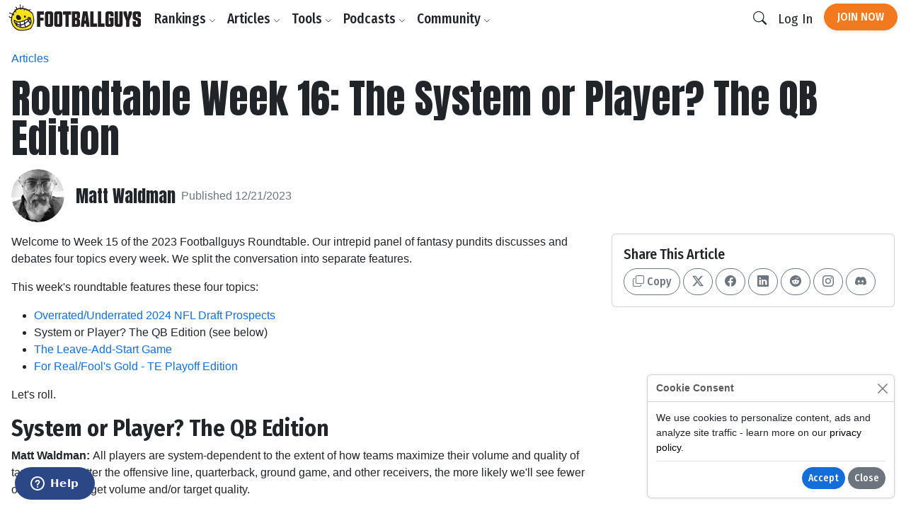

--- FILE ---
content_type: text/html;charset=UTF-8
request_url: https://www.footballguys.com/article/2023-roundtable-week-16-system-or-player-qb-edition
body_size: 15560
content:
<!DOCTYPE html>
<html lang="en">
<head>

    <title>Roundtable Week 16: The System or Player? The QB Edition - Footballguys</title>

    <meta http-equiv="X-UA-Compatible" content="IE=edge">
    <meta charset="utf-8">
    <meta name="viewport" content="width=device-width, initial-scale=1">

        <meta name="description" content="">
    
        <meta property="og:title" content="Roundtable Week 16: The System or Player? The QB Edition">
    <meta property="og:description" content="">
    <meta property="og:locale" content="en_US">
    <meta property="og:site_name" content="Footballguys">
                <meta property="og:image" content="https://footballguys.imgix.net/nfl-action-photos/StroCJ00_H.jpg?auto=format,compress&amp;w=730">
    
        <meta name="twitter:card" content="summary_large_image">
    <meta name="twitter:site" content="@Football_Guys">
    <meta name="twitter:creator" content="@Football_Guys">
    <meta name="twitter:title" content="Roundtable Week 16: The System or Player? The QB Edition">
    <meta name="twitter:description" content="">
            <meta name="twitter:image" content="https://footballguys.imgix.net/nfl-action-photos/StroCJ00_H.jpg?auto=format,compress&amp;w=730">
    
        <link rel="shortcut icon" href="https://www.footballguys.com/fbgstatic/img/favicon/favicon.ico" type="image/x-icon">
    <link rel="icon" href="https://www.footballguys.com/fbgstatic/img/favicon/favicon.ico" type="image/x-icon">
    <link rel="icon" type="image/png" href="https://www.footballguys.com/fbgstatic/img/favicon/16x16.png" sizes="16x16">
    <link rel="icon" type="image/png" href="https://www.footballguys.com/fbgstatic/img/favicon/32x32.png" sizes="32x32">
    <link rel="icon" type="image/png" href="https://www.footballguys.com/fbgstatic/img/favicon/96x96.png" sizes="96x96">
    <link rel="apple-touch-icon" href="https://www.footballguys.com/fbgstatic/img/favicon/96x96.png">
    <meta name="theme-color" content="#1e4c94">
    <meta name="msapplication-TileColor" content="#1e4c94">

        <link rel="preconnect" href="https://fonts.googleapis.com">
    <link rel="preconnect" href="https://fonts.gstatic.com" crossorigin>
    <link href="https://fonts.googleapis.com/css2?family=Anton&family=Fira+Sans+Condensed:ital,wght@0,100;0,200;0,300;0,400;0,500;0,600;0,700;0,800;0,900;1,100;1,200;1,300;1,400;1,500;1,600;1,700;1,800;1,900&display=swap"
          rel="stylesheet">

            <!-- Google Tag Manager -->
    <script>(function(w,d,s,l,i){w[l]=w[l]||[];w[l].push({'gtm.start':
                new Date().getTime(),event:'gtm.js'});var f=d.getElementsByTagName(s)[0],
            j=d.createElement(s),dl=l!='dataLayer'?'&l='+l:'';j.async=true;j.src=
            'https://www.googletagmanager.com/gtm.js?id='+i+dl;f.parentNode.insertBefore(j,f);
        })(window,document,'script','dataLayer','GTM-PTJLBLP');</script>
    <!-- End Google Tag Manager -->

    <!-- Google tag (gtag.js) new one as of April 2023 -->
    <script async src="https://www.googletagmanager.com/gtag/js?id=G-8CVK1154FV"></script>
    <script>
        window.dataLayer = window.dataLayer || [];
        function gtag(){dataLayer.push(arguments);}
        gtag('js', new Date());

        gtag('config', 'G-8CVK1154FV');
    </script>

    <!-- Google AdSense -->
    <script async src="https://pagead2.googlesyndication.com/pagead/js/adsbygoogle.js?client=ca-pub-4493287485945115"
            crossorigin="anonymous"></script>
    <!-- End Google AdSense -->
    <script>
    window.twttr = (function(d, s, id) {
        var js, fjs = d.getElementsByTagName(s)[0],
            t = window.twttr || {};
        if (d.getElementById(id)) return t;
        js = d.createElement(s);
        js.id = id;
        js.src = "https://platform.twitter.com/widgets.js";
        fjs.parentNode.insertBefore(js, fjs);

        t._e = [];
        t.ready = function(f) {
            t._e.push(f);
        };

        return t;
    }(document, "script", "twitter-wjs"));
</script>
            <meta name="apple-itunes-app" content="app-id=1631596336">
            <script id="ze-snippet" src="https://static.zdassets.com/ekr/snippet.js?key=3af8625a-989e-4ba3-9e2e-3b2d864fd504"> </script>
    
                <link rel="stylesheet" type="text/css" href="https://www.footballguys.com/css/index.css?_cb=1768081561"
                >
    
            <script src="https://www.footballguys.com/js/bundle.js?_cb=1768081561"></script>
            <script src="https://challenges.cloudflare.com/turnstile/v0/api.js?render=explicit"></script>
    
    <script>var TN = TN || {};TN.ENV = "production";TN.BASE_URL = "https://www.footballguys.com/";TN.STATIC_BASE_URL = "https://www.footballguys.com/fbgstatic/";TN.IMG_BASE_URL = "https://www.footballguys.com/fbgstatic/img/";TN.PLAYER_IMG_BASE_URL = "https://footballguys.imgix.net/";TN.SUBSCRIBERS_BASE_URL = "https://www.footballguys.com/subscribers/";TN.COOKIE_DOMAIN = ".footballguys.com";TN.SITE_NAME = "Footballguys";TN.CLOUDFLARE_TURNSTILE_SITE_KEY = "0x4AAAAAAA4HVWo_L5s8UEBI";TN.FOOTBALLGUYS_CHROME_EXTENSION_ID = "ijgkcmoimjolkemifligpebpikbempbe";</script>
</head>
<body data-bs-theme="light"
      class="not-logged-in restrict-width">

<script src="https://www.footballguys.com/fbgstatic/js/wz-tooltip.js"></script>

<script>
    !function (f, b, e, v, n, t, s) {
        if (f.fbq) return;
        n = f.fbq = function () {
            n.callMethod ?
                n.callMethod.apply(n, arguments) : n.queue.push(arguments)
        };
        if (!f._fbq) f._fbq = n;
        n.push = n;
        n.loaded = !0;
        n.version = '2.0';
        n.queue = [];
        t = b.createElement(e);
        t.async = !0;
        t.src = v;
        s = b.getElementsByTagName(e)[0];
        s.parentNode.insertBefore(t, s)
    }(window, document, 'script',
        'https://connect.facebook.net/en_US/fbevents.js');
    fbq('init', '295249791034394');
    

            
</script>
    <noscript>
        <img height="1" width="1" style="display:none" alt="" src="https://www.facebook.com/tr?id=295249791034394&ev=PageView&noscript=1">
    </noscript>




    <!-- Twitter conversion tracking base code -->
    <script>
        !function(e,t,n,s,u,a){e.twq||(s=e.twq=function(){s.exe?s.exe.apply(s,arguments):s.queue.push(arguments);
        },s.version='1.1',s.queue=[],u=t.createElement(n),u.async=!0,u.src='https://static.ads-twitter.com/uwt.js',
            a=t.getElementsByTagName(n)[0],a.parentNode.insertBefore(u,a))}(window,document,'script');
        twq('config','of19i');
    </script>
    <!-- End Twitter conversion tracking base code -->
    <!-- ConvertKit Insights -->
    <script type="text/javascript">
        var _segq = _segq || [];
        var _segs = _segs || {};
        (function () {var dc = document.createElement('script');dc.type = 'text/javascript';dc.async = true;dc.src = '//insights-tag.convertkit.com/tag/aZ0gN3.js';var s = document.getElementsByTagName('script')[0];s.parentNode.insertBefore(dc,s);})();
    </script>
    <!-- ConvertKit Insights END -->
<!-- Google Tag Manager (noscript) -->
<noscript><iframe src="https://www.googletagmanager.com/ns.html?id=GTM-PTJLBLP"
                  height="0" width="0" style="display:none;visibility:hidden"></iframe></noscript>
<!-- End Google Tag Manager (noscript) -->

<div class="d-flex w-100 h-100 mx-auto flex-column">

    <header>
            <nav class="navbar navbar-brand navbar-expand-lg ">
        <div class="container">
            <a class="logo" href="https://www.footballguys.com/">
                <img src="https://www.footballguys.com/fbgstatic/img/webp/page/logo-light.webp" alt="Footballguys" class="theme-logo ">
                            </a>
                            <div class="d-flex align-items-center">
                    <a class="btn btn-cta d-lg-none px-2" href="https://www.footballguys.com/plans">Join Now</a>
                    <button class="btn d-lg-none px-2" type="button" data-bs-target="#search_modal"
                        data-bs-toggle="modal">
                        <i class="bi bi-search"></i>
                    </button>
                    <button class="btn navbar-toggler px-2" type="button" data-bs-toggle="collapse"
                        data-bs-target="#navbarSupportedContent" aria-controls="navbarSupportedContent"
                        aria-expanded="false" aria-label="Toggle navigation">
                        <span class="navbar-toggler-icon"></span>
                    </button>
                </div>
                <div class="collapse navbar-collapse" id="navbarSupportedContent">
                    <ul class="navbar-nav me-auto mb-2 mb-lg-0">
                        <li class="nav-item dropdown">
                            <button class="nav-link dropdown-toggle d-none d-lg-block" href="#" data-bs-toggle="dropdown"
                                aria-expanded="false">Rankings <i class="bi bi-chevron-down"></i></button>
                            <button class="nav-link d-lg-none" type="button" data-bs-toggle="collapse"
                                data-bs-target="#rankings-content" aria-expanded="false">Rankings <i class="bi bi-chevron-down"></i></button>
                            <div class="dropdown-menu">
                                <div class="mega-menu mega-menu-rankings">
    <div class="row g-2">
                                <div class="col-lg-6 d-flex">
                <div class="mega-menu-group h-100 flex-fill">
                    <div class="row g-2 h-100">
                        <div class="col-12 col-lg-6">
                            <h6>Fantasy In-Season</h6>
<div class="primary-links">
    <div><a href="https://www.footballguys.com/rankings/duration/weekly">Weekly Rankings</a></div>
    <div><a href="https://www.footballguys.com/rankings/duration/restofseason">Rest-of-Season Rankings</a></div>
    <div><a href="https://www.footballguys.com/rankings/duration/dynasty">Dynasty Rankings</a></div>
    <div><a href="https://www.footballguys.com/rankings/type/dfs/fanduel">FanDuel Rankings</a></div>
    <div><a href="https://www.footballguys.com/rankings/type/dfs/draftkings">DraftKings Rankings</a></div>
</div>
<hr />
<div class="secondary-links">
    <div><a href="https://www.footballguys.com/article/offensive-line-rankings">Weekly Offensive Line Rankings</a></div>
    <div><a href="https://www.footballguys.com/leagues">Edit & Sync Leagues</a></div>
</div>                         </div>
                        <div class="col-12 col-lg-6">
                            <h6>Weekly Projections</h6>
<div class="primary-links">
    <div><a href="https://www.footballguys.com/projections/duration/weekly">Weekly Projections</a></div>
    <div><a href="https://www.footballguys.com/projections/duration/rest-of-season">Rest-of-Season Projections</a></div>
</div>
<hr />
<div class="secondary-links">
    <div><a href="https://www.footballguys.com/projections/duration/fanduel">FanDuel Projections</a></div>
    <div><a href="https://www.footballguys.com/projections/duration/draftkings">DraftKings Projections</a></div>
</div>                         </div>
                    </div>
                </div>
            </div>
            <div class="col-12 col-lg-3 d-flex">
                <div class="mega-menu-secondary-group p-2 h-100 flex-fill">
                    <h6>Fantasy Draft</h6>
<div class="primary-links">
    <div><a href="https://www.footballguys.com/rankings/duration/preseason">Draft Rankings</a></div>
    <div><a href="https://www.footballguys.com/rankings/duration/dynasty">Dynasty Rankings</a></div>
    <div><a href="https://www.footballguys.com/salary-cap-auction-values">Salary Cap / Auction Values</a></div>
    <div><a href="https://www.footballguys.com/rankings/type/bestball">Best Ball Rankings</a></div>
</div>
<hr />
<div class="secondary-links">
    <div><a href="https://www.footballguys.com/adp">Average Draft Position (ADP)</a></div>
    <div><a href="https://www.footballguys.com/rankings/duration/dynasty?rookies=1">Rookie Rankings</a></div>
    <div><a href="https://www.footballguys.com//article/offensive-line-rankings">Draft Offensive Line Rankings</a></div>
    <div><a href="https://www.footballguys.com/rankings/duration/dynasty?salarycap=1">Dynasty Salary Cap/Auction Values</a></div>
</div>

<hr />
<div class="secondary-links text-secondary">
    <div><a href="https://www.footballguys.com/top-300/rankings">Top 300</a></div>
    <div><a href="https://www.footballguys.com/top-300/draft-list">Top 300 Draft List</a></div>
</div>                 </div>
            </div>
            <div class="col-12 col-lg-3 d-flex">
                <div class="mega-menu-secondary-group p-2 h-100 flex-fill">
                    <h6>Season-Long Projections</h6>
<div class="primary-links">
    <div><a href="https://www.footballguys.com/projections/duration/preseason">Draft Projections</a></div>
</div>
<hr />
<div class="secondary-links">
    <div><a href="https://www.footballguys.com/projections/duration/preseason&nflTeam=crd">Team Projections</a></div>
</div>                 </div>
            </div>
            </div>
</div>                            </div>
                            <div class="collapse d-lg-none" id="rankings-content">
                                <div class="mobile-mega-menu">
                                    <div class="mega-menu mega-menu-rankings">
    <div class="row g-2">
                                <div class="col-lg-6 d-flex">
                <div class="mega-menu-group h-100 flex-fill">
                    <div class="row g-2 h-100">
                        <div class="col-12 col-lg-6">
                            <h6>Fantasy In-Season</h6>
<div class="primary-links">
    <div><a href="https://www.footballguys.com/rankings/duration/weekly">Weekly Rankings</a></div>
    <div><a href="https://www.footballguys.com/rankings/duration/restofseason">Rest-of-Season Rankings</a></div>
    <div><a href="https://www.footballguys.com/rankings/duration/dynasty">Dynasty Rankings</a></div>
    <div><a href="https://www.footballguys.com/rankings/type/dfs/fanduel">FanDuel Rankings</a></div>
    <div><a href="https://www.footballguys.com/rankings/type/dfs/draftkings">DraftKings Rankings</a></div>
</div>
<hr />
<div class="secondary-links">
    <div><a href="https://www.footballguys.com/article/offensive-line-rankings">Weekly Offensive Line Rankings</a></div>
    <div><a href="https://www.footballguys.com/leagues">Edit & Sync Leagues</a></div>
</div>                         </div>
                        <div class="col-12 col-lg-6">
                            <h6>Weekly Projections</h6>
<div class="primary-links">
    <div><a href="https://www.footballguys.com/projections/duration/weekly">Weekly Projections</a></div>
    <div><a href="https://www.footballguys.com/projections/duration/rest-of-season">Rest-of-Season Projections</a></div>
</div>
<hr />
<div class="secondary-links">
    <div><a href="https://www.footballguys.com/projections/duration/fanduel">FanDuel Projections</a></div>
    <div><a href="https://www.footballguys.com/projections/duration/draftkings">DraftKings Projections</a></div>
</div>                         </div>
                    </div>
                </div>
            </div>
            <div class="col-12 col-lg-3 d-flex">
                <div class="mega-menu-secondary-group p-2 h-100 flex-fill">
                    <h6>Fantasy Draft</h6>
<div class="primary-links">
    <div><a href="https://www.footballguys.com/rankings/duration/preseason">Draft Rankings</a></div>
    <div><a href="https://www.footballguys.com/rankings/duration/dynasty">Dynasty Rankings</a></div>
    <div><a href="https://www.footballguys.com/salary-cap-auction-values">Salary Cap / Auction Values</a></div>
    <div><a href="https://www.footballguys.com/rankings/type/bestball">Best Ball Rankings</a></div>
</div>
<hr />
<div class="secondary-links">
    <div><a href="https://www.footballguys.com/adp">Average Draft Position (ADP)</a></div>
    <div><a href="https://www.footballguys.com/rankings/duration/dynasty?rookies=1">Rookie Rankings</a></div>
    <div><a href="https://www.footballguys.com//article/offensive-line-rankings">Draft Offensive Line Rankings</a></div>
    <div><a href="https://www.footballguys.com/rankings/duration/dynasty?salarycap=1">Dynasty Salary Cap/Auction Values</a></div>
</div>

<hr />
<div class="secondary-links text-secondary">
    <div><a href="https://www.footballguys.com/top-300/rankings">Top 300</a></div>
    <div><a href="https://www.footballguys.com/top-300/draft-list">Top 300 Draft List</a></div>
</div>                 </div>
            </div>
            <div class="col-12 col-lg-3 d-flex">
                <div class="mega-menu-secondary-group p-2 h-100 flex-fill">
                    <h6>Season-Long Projections</h6>
<div class="primary-links">
    <div><a href="https://www.footballguys.com/projections/duration/preseason">Draft Projections</a></div>
</div>
<hr />
<div class="secondary-links">
    <div><a href="https://www.footballguys.com/projections/duration/preseason&nflTeam=crd">Team Projections</a></div>
</div>                 </div>
            </div>
            </div>
</div>                                </div>
                            </div>
                        </li>
                        <li class="nav-item dropdown">
                            <button class="nav-link dropdown-toggle d-none d-lg-block" href="#" data-bs-toggle="dropdown"
                                aria-expanded="false">Articles <i class="bi bi-chevron-down"></i></button>
                            <button class="nav-link d-lg-none" type="button" data-bs-toggle="collapse"
                                data-bs-target="#articles-content" aria-expanded="false">Articles <i class="bi bi-chevron-down"></i></button>
                            <div class="dropdown-menu">
                                <div class="mega-menu mega-menu-articles row g-0">
    <div class="col col-12 col-md-8">
    
        <div class="mega-menu-group">

        <h5 class="text-secondary"><a href="https://www.footballguys.com/articles">All Articles <i
                        class="bi bi-arrow-right"></i></a></h5>
            <hr />

            <div class="small">
                            </div>
                        <div class="secondary-links row">
                                    <div class="col col-12 col-md-6"><a
                            href="https://www.footballguys.com/articles?category=5">Beginner Series</a>
                    </div>
                                    <div class="col col-12 col-md-6"><a
                            href="https://www.footballguys.com/articles?category=6">Best Ball</a>
                    </div>
                                    <div class="col col-12 col-md-6"><a
                            href="https://www.footballguys.com/articles?category=7">Daily Fantasy (DFS)</a>
                    </div>
                                    <div class="col col-12 col-md-6"><a
                            href="https://www.footballguys.com/articles?category=8">Dynasty &amp; Keepers</a>
                    </div>
                                    <div class="col col-12 col-md-6"><a
                            href="https://www.footballguys.com/articles?category=9">High Stakes</a>
                    </div>
                                    <div class="col col-12 col-md-6"><a
                            href="https://www.footballguys.com/articles?category=10">IDP</a>
                    </div>
                                    <div class="col col-12 col-md-6"><a
                            href="https://www.footballguys.com/articles?category=11">Injuries</a>
                    </div>
                                    <div class="col col-12 col-md-6"><a
                            href="https://www.footballguys.com/articles?category=12">Sports Wagering</a>
                    </div>
                                    <div class="col col-12 col-md-6"><a
                            href="https://www.footballguys.com/articles?category=13">Rookies</a>
                    </div>
                                    <div class="col col-12 col-md-6"><a
                            href="https://www.footballguys.com/articles?category=14">Salary Cap Drafts</a>
                    </div>
                                    <div class="col col-12 col-md-6"><a
                            href="https://www.footballguys.com/articles?category=15">Player Spotlights</a>
                    </div>
                                    <div class="col col-12 col-md-6"><a
                            href="https://www.footballguys.com/articles?category=16">Strategy</a>
                    </div>
                            </div>
        </div>
    </div>
    <div class="col col-12 col-md-4">
        <div class="mega-menu-secondary-group p-3">
            <h6>More Content</h6>
            <ul class="list-unstyled">
                <li><a href="https://www.footballguys.com/gameday-updates">Gameday Updates</a></li>
                <li><a href="https://www.footballguys.com/injuries/weekly-report">Injury Updates</a></li>
                <li><a href="https://www.footballguys.com/rookie-guide">Rookie Draft Guide</a></li>
                <li><a href="https://www.footballguys.com/updates">Email Updates</a></li>
            </ul>
        </div>
    </div>
</div>                            </div>
                            <div class="collapse d-lg-none" id="articles-content">
                                <div class="mobile-mega-menu">
                                    <div class="mega-menu mega-menu-articles row g-0">
    <div class="col col-12 col-md-8">
    
        <div class="mega-menu-group">

        <h5 class="text-secondary"><a href="https://www.footballguys.com/articles">All Articles <i
                        class="bi bi-arrow-right"></i></a></h5>
            <hr />

            <div class="small">
                            </div>
                        <div class="secondary-links row">
                                    <div class="col col-12 col-md-6"><a
                            href="https://www.footballguys.com/articles?category=5">Beginner Series</a>
                    </div>
                                    <div class="col col-12 col-md-6"><a
                            href="https://www.footballguys.com/articles?category=6">Best Ball</a>
                    </div>
                                    <div class="col col-12 col-md-6"><a
                            href="https://www.footballguys.com/articles?category=7">Daily Fantasy (DFS)</a>
                    </div>
                                    <div class="col col-12 col-md-6"><a
                            href="https://www.footballguys.com/articles?category=8">Dynasty &amp; Keepers</a>
                    </div>
                                    <div class="col col-12 col-md-6"><a
                            href="https://www.footballguys.com/articles?category=9">High Stakes</a>
                    </div>
                                    <div class="col col-12 col-md-6"><a
                            href="https://www.footballguys.com/articles?category=10">IDP</a>
                    </div>
                                    <div class="col col-12 col-md-6"><a
                            href="https://www.footballguys.com/articles?category=11">Injuries</a>
                    </div>
                                    <div class="col col-12 col-md-6"><a
                            href="https://www.footballguys.com/articles?category=12">Sports Wagering</a>
                    </div>
                                    <div class="col col-12 col-md-6"><a
                            href="https://www.footballguys.com/articles?category=13">Rookies</a>
                    </div>
                                    <div class="col col-12 col-md-6"><a
                            href="https://www.footballguys.com/articles?category=14">Salary Cap Drafts</a>
                    </div>
                                    <div class="col col-12 col-md-6"><a
                            href="https://www.footballguys.com/articles?category=15">Player Spotlights</a>
                    </div>
                                    <div class="col col-12 col-md-6"><a
                            href="https://www.footballguys.com/articles?category=16">Strategy</a>
                    </div>
                            </div>
        </div>
    </div>
    <div class="col col-12 col-md-4">
        <div class="mega-menu-secondary-group p-3">
            <h6>More Content</h6>
            <ul class="list-unstyled">
                <li><a href="https://www.footballguys.com/gameday-updates">Gameday Updates</a></li>
                <li><a href="https://www.footballguys.com/injuries/weekly-report">Injury Updates</a></li>
                <li><a href="https://www.footballguys.com/rookie-guide">Rookie Draft Guide</a></li>
                <li><a href="https://www.footballguys.com/updates">Email Updates</a></li>
            </ul>
        </div>
    </div>
</div>                                </div>
                            </div>
                        </li>
                        <li class="nav-item dropdown">
                            <button class="nav-link dropdown-toggle d-none d-lg-block" href="#" data-bs-toggle="dropdown"
                                aria-expanded="false">Tools <i class="bi bi-chevron-down"></i></button>
                            <button class="nav-link d-lg-none" type="button" data-bs-toggle="collapse"
                                data-bs-target="#tools-content" aria-expanded="false">Tools <i class="bi bi-chevron-down"></i></button>
                            <div class="dropdown-menu">
                                <div class="mega-menu mega-menu-tools">
    <div class="row g-2">
                                <div class="col-lg-9 d-flex">
                <div class="mega-menu-group h-100 flex-fill">
                    <div class="row g-2 h-100">
                        <div class="col-12 col-lg-4">
                            <div class="col-12 col-lg-3">
    <h6>Fantasy In-Season</h6>
    <div class="primary-links">
        <div><a href="https://www.footballguys.com/leagues">Edit & Sync Leagues</a></div>
        <div><a href="https://www.footballguys.com/league-dominator">League Dominator</a></div>
        <div><a href="https://www.footballguys.com/waiver-wire">Waiver Wire Report</a></div>
                <div><a href="https://www.footballguys.com/assistant">Assistant Coach</a> <span class="badge bg-info">AI</span></div>
            </div>
    <hr />
    <div class="secondary-links">
        <div><a href="https://www.footballguys.com/roster-updates">Roster Updates</a></div>
        <div><a href="https://www.footballguys.com/upgrades-and-downgrades">Upgrades &amp;
                Downgrades</a></div>
        <div><a href="https://www.footballguys.com/dynasty-trade-value-chart">Dynasty Trade Value Chart</a></div>
        <div><a href="https://www.footballguys.com/dynasty-league-evaluator">Sleeper Dynasty Assistant</a></div>
        <div><a href="https://www.footballguys.com/gameday-updates">Gameday Updates</a></div>
        <div><a href="https://www.footballguys.com/schedule-grid">Schedule Grid</a></div>
    </div>

    <hr />
    <div class="secondary-links text-secondary">
        <div><a href="https://www.footballguys.com/myfbg-classic">MyFBG Classic</a></div>
        <div><a href="https://www.footballguys.com/article/2020-idpmatchup">IDP Matchup Excel App</a></div>
    </div>
</div>                         </div>
                        <div class="col-12 col-lg-4">
                            <div class="col-12 col-lg-3">
    <h6>Daily Fantasy (DFS)</h6>
    <div class="primary-links">
        <div><a href="https://www.footballguys.com/dfs-builder">DFS Single Lineup Builder</a></div>
        <div><a href="https://www.footballguys.com/dfs-optimizer">DFS Multi Lineup Optimizer</a></div>
        <div><a href="https://www.footballguys.com/dfs/showdown/optimizer">DFS Showdown Optimizer</a></div>
    </div>
    <hr />
    <div class="secondary-links">
        <div><a href="https://www.footballguys.com/percent-rostered-projections">Percent Rostered Projections</a></div>
    </div>
</div>                         </div>
                        <div class="col-12 col-lg-4">
                            <div class="col-12 col-lg-3">
    <h6>Statistics</h6>
    <div class="secondary-links">
        <div><a href="https://www.footballguys.com/depth-charts">Depth Charts</a></div>
        <div><a href="https://www.footballguys.com/player-historical-stats">Player Stats</a></div>
        <div><a href="https://www.footballguys.com/targets">Player Targets</a></div>
        <div><a href="https://www.footballguys.com/stats/snap-counts/teams">Snap Counts</a></div>
        <div><a href="https://www.footballguys.com/stats/game-logs/teams">Game Logs</a></div>
        <div><a href="https://www.footballguys.com/stats/game-logs-against/teams">Game Logs (Against)</a></div>
        <div><a href="https://www.footballguys.com/stats/season/teams">Season Stats</a></div>
        <div><a href="https://www.footballguys.com/stats/targets/teams">Team Targets</a></div>
        <div><a href="https://www.footballguys.com/stats/redzone/teams">Team Redzone Stats</a></div>
        <div><a href="https://www.footballguys.com/data-dominator">Data Dominator</a></div>
        <div><a href="https://www.footballguys.com/game-log-dominator">Game Log Dominator</a></div>
        <div><a href="https://www.footballguys.com/historical-data-dominator">Historical Data Dominator</a></div>
        <div><a href="https://www.footballguys.com/idp-matchup-analyzer">IDP Matchup Analyzer</a></div>
        <div><a href="https://www.footballguys.com/myfbg/mycustomsos.php?profile=p&pos=qb">Strength of Schedule</a></div>
        <div><a href="https://www.footballguys.com/myfbg-classic/my-fp-allowed?pos=qb&profile=p">Fantasy Points Allowed</a>
        </div>
    </div>
</div>                         </div>
                    </div>
                </div>
            </div>
            <div class="col-12 col-lg-3 d-flex">
                <div class="mega-menu-secondary-group p-2 h-100 flex-fill">
                    <div class="col-12 col-lg-3">
    <h6>Fantasy Draft</h6>
    <div class="primary-links">
        <div><a href="https://www.footballguys.com/draft-dominator">Draft Dominator</a></div>
        <div><a href="https://www.footballguys.com/cheat-sheets">Custom Cheatsheets</a></div>
        <div><a href="https://www.footballguys.com/rate-my-team">Rate My Team</a></div>
            </div>
    <hr />
    <div class="secondary-links">
        <div><a href="https://draft.footballguys.com/?ct=site-nav&hash=mock">Mock Draft</a></div>
        <div><a href="https://www.footballguys.com/article/guides_myfbg_dominator">Draft Dominator: Get Started</a></div>
        <div><a href="https://www.footballguys.com/rookie-draft-guide">Rookie Draft Guide</a></div>
        <div><a href="https://www.footballguys.com/nfl-preseason-reports">NFL Preseason Reports</a></div>
        <div><a href="https://www.footballguys.com/free-agent-tracker?filter=&sortby1=rel&sortby2=name">Free Agent Tracker</a>
        </div>
        <div><a href="https://www.footballguys.com/schedule-maker">Schedule Maker</a></div>
        <div><a href="https://www.footballguys.com/nffc/adp-dashboard">NFFC Draft Tools</a></div>
    </div>

    <hr />
    <div class="secondary-links text-secondary">
        <div><a href="https://www.footballguys.com/article/footballguys-classic-drafting-apps">Draft Dominator Classic</a></div>
        <div><a href="https://www.footballguys.com/article/footballguys-classic-drafting-apps">VBD Excel App</a></div>
        <div><a href="https://www.footballguys.com/article/footballguys-classic-drafting-apps">Projections Dominator</a></div>
        <div><a href="https://www.footballguys.com/pick-value-calculator">Pick Value Calculator</a></div>
        <div><a href="https://www.footballguys.com/article/footballguys-classic-drafting-apps">Classic Import for MFL</a></div>
    </div>
</div>                 </div>
            </div>
            </div>
</div>                            </div>
                            <div class="collapse d-lg-none" id="tools-content">
                                <div class="mobile-mega-menu">
                                    <div class="mega-menu mega-menu-tools">
    <div class="row g-2">
                                <div class="col-lg-9 d-flex">
                <div class="mega-menu-group h-100 flex-fill">
                    <div class="row g-2 h-100">
                        <div class="col-12 col-lg-4">
                            <div class="col-12 col-lg-3">
    <h6>Fantasy In-Season</h6>
    <div class="primary-links">
        <div><a href="https://www.footballguys.com/leagues">Edit & Sync Leagues</a></div>
        <div><a href="https://www.footballguys.com/league-dominator">League Dominator</a></div>
        <div><a href="https://www.footballguys.com/waiver-wire">Waiver Wire Report</a></div>
                <div><a href="https://www.footballguys.com/assistant">Assistant Coach</a> <span class="badge bg-info">AI</span></div>
            </div>
    <hr />
    <div class="secondary-links">
        <div><a href="https://www.footballguys.com/roster-updates">Roster Updates</a></div>
        <div><a href="https://www.footballguys.com/upgrades-and-downgrades">Upgrades &amp;
                Downgrades</a></div>
        <div><a href="https://www.footballguys.com/dynasty-trade-value-chart">Dynasty Trade Value Chart</a></div>
        <div><a href="https://www.footballguys.com/dynasty-league-evaluator">Sleeper Dynasty Assistant</a></div>
        <div><a href="https://www.footballguys.com/gameday-updates">Gameday Updates</a></div>
        <div><a href="https://www.footballguys.com/schedule-grid">Schedule Grid</a></div>
    </div>

    <hr />
    <div class="secondary-links text-secondary">
        <div><a href="https://www.footballguys.com/myfbg-classic">MyFBG Classic</a></div>
        <div><a href="https://www.footballguys.com/article/2020-idpmatchup">IDP Matchup Excel App</a></div>
    </div>
</div>                         </div>
                        <div class="col-12 col-lg-4">
                            <div class="col-12 col-lg-3">
    <h6>Daily Fantasy (DFS)</h6>
    <div class="primary-links">
        <div><a href="https://www.footballguys.com/dfs-builder">DFS Single Lineup Builder</a></div>
        <div><a href="https://www.footballguys.com/dfs-optimizer">DFS Multi Lineup Optimizer</a></div>
        <div><a href="https://www.footballguys.com/dfs/showdown/optimizer">DFS Showdown Optimizer</a></div>
    </div>
    <hr />
    <div class="secondary-links">
        <div><a href="https://www.footballguys.com/percent-rostered-projections">Percent Rostered Projections</a></div>
    </div>
</div>                         </div>
                        <div class="col-12 col-lg-4">
                            <div class="col-12 col-lg-3">
    <h6>Statistics</h6>
    <div class="secondary-links">
        <div><a href="https://www.footballguys.com/depth-charts">Depth Charts</a></div>
        <div><a href="https://www.footballguys.com/player-historical-stats">Player Stats</a></div>
        <div><a href="https://www.footballguys.com/targets">Player Targets</a></div>
        <div><a href="https://www.footballguys.com/stats/snap-counts/teams">Snap Counts</a></div>
        <div><a href="https://www.footballguys.com/stats/game-logs/teams">Game Logs</a></div>
        <div><a href="https://www.footballguys.com/stats/game-logs-against/teams">Game Logs (Against)</a></div>
        <div><a href="https://www.footballguys.com/stats/season/teams">Season Stats</a></div>
        <div><a href="https://www.footballguys.com/stats/targets/teams">Team Targets</a></div>
        <div><a href="https://www.footballguys.com/stats/redzone/teams">Team Redzone Stats</a></div>
        <div><a href="https://www.footballguys.com/data-dominator">Data Dominator</a></div>
        <div><a href="https://www.footballguys.com/game-log-dominator">Game Log Dominator</a></div>
        <div><a href="https://www.footballguys.com/historical-data-dominator">Historical Data Dominator</a></div>
        <div><a href="https://www.footballguys.com/idp-matchup-analyzer">IDP Matchup Analyzer</a></div>
        <div><a href="https://www.footballguys.com/myfbg/mycustomsos.php?profile=p&pos=qb">Strength of Schedule</a></div>
        <div><a href="https://www.footballguys.com/myfbg-classic/my-fp-allowed?pos=qb&profile=p">Fantasy Points Allowed</a>
        </div>
    </div>
</div>                         </div>
                    </div>
                </div>
            </div>
            <div class="col-12 col-lg-3 d-flex">
                <div class="mega-menu-secondary-group p-2 h-100 flex-fill">
                    <div class="col-12 col-lg-3">
    <h6>Fantasy Draft</h6>
    <div class="primary-links">
        <div><a href="https://www.footballguys.com/draft-dominator">Draft Dominator</a></div>
        <div><a href="https://www.footballguys.com/cheat-sheets">Custom Cheatsheets</a></div>
        <div><a href="https://www.footballguys.com/rate-my-team">Rate My Team</a></div>
            </div>
    <hr />
    <div class="secondary-links">
        <div><a href="https://draft.footballguys.com/?ct=site-nav&hash=mock">Mock Draft</a></div>
        <div><a href="https://www.footballguys.com/article/guides_myfbg_dominator">Draft Dominator: Get Started</a></div>
        <div><a href="https://www.footballguys.com/rookie-draft-guide">Rookie Draft Guide</a></div>
        <div><a href="https://www.footballguys.com/nfl-preseason-reports">NFL Preseason Reports</a></div>
        <div><a href="https://www.footballguys.com/free-agent-tracker?filter=&sortby1=rel&sortby2=name">Free Agent Tracker</a>
        </div>
        <div><a href="https://www.footballguys.com/schedule-maker">Schedule Maker</a></div>
        <div><a href="https://www.footballguys.com/nffc/adp-dashboard">NFFC Draft Tools</a></div>
    </div>

    <hr />
    <div class="secondary-links text-secondary">
        <div><a href="https://www.footballguys.com/article/footballguys-classic-drafting-apps">Draft Dominator Classic</a></div>
        <div><a href="https://www.footballguys.com/article/footballguys-classic-drafting-apps">VBD Excel App</a></div>
        <div><a href="https://www.footballguys.com/article/footballguys-classic-drafting-apps">Projections Dominator</a></div>
        <div><a href="https://www.footballguys.com/pick-value-calculator">Pick Value Calculator</a></div>
        <div><a href="https://www.footballguys.com/article/footballguys-classic-drafting-apps">Classic Import for MFL</a></div>
    </div>
</div>                 </div>
            </div>
            </div>
</div>                                </div>
                            </div>
                        </li>
                        <li class="nav-item dropdown">
                            <button class="nav-link dropdown-toggle d-none d-lg-block" href="#" data-bs-toggle="dropdown"
                                aria-expanded="false">Podcasts <i class="bi bi-chevron-down"></i></button>
                            <button class="nav-link d-lg-none" type="button" data-bs-toggle="collapse"
                                data-bs-target="#podcasts-content" aria-expanded="false">Podcasts <i class="bi bi-chevron-down"></i></button>
                            <div class="dropdown-menu">
                                <div class="mega-menu mega-menu-podcasts">
            <div class="mega-menu-group">
            <h6><a href="https://www.footballguys.com/podcast/theaudible">The Audible</a></h6>
            <div class="d-flex gap-3">
                <div style="width: 50px; flex-shrink: 0;">
                    <a href="https://www.footballguys.com/podcasts/show/theaudible">
                        <img src="https://www.footballguys.com/fbgstatic/img/podcasts/theaudible.jpg" alt="The Audible"
                            class="w-100 rounded-3" />
                    </a>
                </div>
                <div class="flex-grow-1">
                    <p class="text-wrap mb-1">Sigmund Bloom and Cecil Lammey's award winning, and trailblazing fantasy football podcast, delivering deep analysis and entertaining discussion since 2005.</p>
                    <div class="mt-2 d-flex flex-wrap gap-2 align-items-center">
                                                    <a href="https://www.youtube.com/@TheAudible" class="btn btn-outline-secondary p-0">
                                <img src="https://www.footballguys.com/fbgstatic/img/podcasts/buttons/youtube.png" alt="YouTube" style="height: 32px;">
                            </a>
                                                                            <a href="https://podcasts.apple.com/us/podcast/the-audible/id178083008" class="btn btn-outline-secondary p-0">
                                <img src="https://www.footballguys.com/fbgstatic/img/podcasts/buttons/apple.png" alt="Apple Podcasts" style="height: 32px;">
                            </a>
                                                                            <a href="https://open.spotify.com/show/0wf5ZBFRJnMSwIEgzhO2MQ?si=678116f34a174143" class="btn btn-outline-secondary p-0">
                                <img src="https://www.footballguys.com/fbgstatic/img/podcasts/buttons/spotify.png" alt="Spotify" style="height: 32px;">
                            </a>
                                                                            <a href="http://feeds.libsyn.com/336017/rss" class="btn btn-outline-secondary p-0">
                                <img src="https://www.footballguys.com/fbgstatic/img/podcasts/buttons/rss.png" alt="RSS Feed" style="height: 32px;">
                            </a>
                        

                        <a href="https://www.footballguys.com/podcasts/show/theaudible" class="btn btn-link border-0 p-0">View Episodes
                            <i class="bi bi-chevron-right"></i></a>
                    </div>
                </div>
            </div>
        </div>
            <div class="mega-menu-group">
            <h6><a href="https://www.footballguys.com/podcast/fbgffshow">The Footballguys Fantasy Football Show</a></h6>
            <div class="d-flex gap-3">
                <div style="width: 50px; flex-shrink: 0;">
                    <a href="https://www.footballguys.com/podcasts/show/fbgffshow">
                        <img src="https://www.footballguys.com/fbgstatic/img/podcasts/fbgffshow.jpg" alt="The Footballguys Fantasy Football Show"
                            class="w-100 rounded-3" />
                    </a>
                </div>
                <div class="flex-grow-1">
                    <p class="text-wrap mb-1">Hosted by Alfredo Brown &amp; Dave Kluge, this is your go-to channel for expert rankings, mock drafts, sleepers, breakouts, busts, and in-depth NFL Draft coverage.</p>
                    <div class="mt-2 d-flex flex-wrap gap-2 align-items-center">
                                                    <a href="https://www.youtube.com/@footballguysfantasy" class="btn btn-outline-secondary p-0">
                                <img src="https://www.footballguys.com/fbgstatic/img/podcasts/buttons/youtube.png" alt="YouTube" style="height: 32px;">
                            </a>
                                                                            <a href="https://podcasts.apple.com/us/podcast/footballguys-fantasy-football-show/id1615143637" class="btn btn-outline-secondary p-0">
                                <img src="https://www.footballguys.com/fbgstatic/img/podcasts/buttons/apple.png" alt="Apple Podcasts" style="height: 32px;">
                            </a>
                                                                            <a href="https://open.spotify.com/show/5Vx0kjA5n4d4wdMspVmoKo?si=5aa962b28b94490d" class="btn btn-outline-secondary p-0">
                                <img src="https://www.footballguys.com/fbgstatic/img/podcasts/buttons/spotify.png" alt="Spotify" style="height: 32px;">
                            </a>
                                                                            <a href="http://feeds.libsyn.com/403256/rss" class="btn btn-outline-secondary p-0">
                                <img src="https://www.footballguys.com/fbgstatic/img/podcasts/buttons/rss.png" alt="RSS Feed" style="height: 32px;">
                            </a>
                        

                        <a href="https://www.footballguys.com/podcasts/show/fbgffshow" class="btn btn-link border-0 p-0">View Episodes
                            <i class="bi bi-chevron-right"></i></a>
                    </div>
                </div>
            </div>
        </div>
            <div class="mega-menu-group">
            <h6><a href="https://www.footballguys.com/podcast/powergrid">The Footballguys DFS Show</a></h6>
            <div class="d-flex gap-3">
                <div style="width: 50px; flex-shrink: 0;">
                    <a href="https://www.footballguys.com/podcasts/show/powergrid">
                        <img src="https://www.footballguys.com/fbgstatic/img/podcasts/powergrid.jpg" alt="The Footballguys DFS Show"
                            class="w-100 rounded-3" />
                    </a>
                </div>
                <div class="flex-grow-1">
                    <p class="text-wrap mb-1">Hosted by Footballguys DFS Guru Devin Knotts, the Footballguys DFS Show has all the info you need to Dominate DFS, every Friday in Season</p>
                    <div class="mt-2 d-flex flex-wrap gap-2 align-items-center">
                                                    <a href="https://www.youtube.com/@TheAudible" class="btn btn-outline-secondary p-0">
                                <img src="https://www.footballguys.com/fbgstatic/img/podcasts/buttons/youtube.png" alt="YouTube" style="height: 32px;">
                            </a>
                                                                            <a href="https://podcasts.apple.com/us/podcast/the-audible/id178083008" class="btn btn-outline-secondary p-0">
                                <img src="https://www.footballguys.com/fbgstatic/img/podcasts/buttons/apple.png" alt="Apple Podcasts" style="height: 32px;">
                            </a>
                                                                            <a href="https://open.spotify.com/show/0wf5ZBFRJnMSwIEgzhO2MQ?si=678116f34a174143" class="btn btn-outline-secondary p-0">
                                <img src="https://www.footballguys.com/fbgstatic/img/podcasts/buttons/spotify.png" alt="Spotify" style="height: 32px;">
                            </a>
                                                                            <a href="http://feeds.libsyn.com/336017/rss" class="btn btn-outline-secondary p-0">
                                <img src="https://www.footballguys.com/fbgstatic/img/podcasts/buttons/rss.png" alt="RSS Feed" style="height: 32px;">
                            </a>
                        

                        <a href="https://www.footballguys.com/podcasts/show/powergrid" class="btn btn-link border-0 p-0">View Episodes
                            <i class="bi bi-chevron-right"></i></a>
                    </div>
                </div>
            </div>
        </div>
            <div class="mega-menu-group">
            <h6><a href="https://www.footballguys.com/podcast/dynastyshow">The Footballguys Dynasty Show</a></h6>
            <div class="d-flex gap-3">
                <div style="width: 50px; flex-shrink: 0;">
                    <a href="https://www.footballguys.com/podcasts/show/dynastyshow">
                        <img src="https://www.footballguys.com/fbgstatic/img/podcasts/dynastyshow.jpg" alt="The Footballguys Dynasty Show"
                            class="w-100 rounded-3" />
                    </a>
                </div>
                <div class="flex-grow-1">
                    <p class="text-wrap mb-1">The channel for dynasty football rankings, mock drafts, rookie rankings, rookie drafts, dynasty trades, and the NFL Draft!</p>
                    <div class="mt-2 d-flex flex-wrap gap-2 align-items-center">
                                                    <a href="https://www.youtube.com/@FootballguysDynasty" class="btn btn-outline-secondary p-0">
                                <img src="https://www.footballguys.com/fbgstatic/img/podcasts/buttons/youtube.png" alt="YouTube" style="height: 32px;">
                            </a>
                                                                            <a href="https://podcasts.apple.com/us/podcast/footballguys-dynasty-football-show/id1617352626" class="btn btn-outline-secondary p-0">
                                <img src="https://www.footballguys.com/fbgstatic/img/podcasts/buttons/apple.png" alt="Apple Podcasts" style="height: 32px;">
                            </a>
                                                                            <a href="https://open.spotify.com/show/3kx8G8Ub5QJMrfEgmpQGgq?si=1d3d7c9cfdf44129" class="btn btn-outline-secondary p-0">
                                <img src="https://www.footballguys.com/fbgstatic/img/podcasts/buttons/spotify.png" alt="Spotify" style="height: 32px;">
                            </a>
                                                                            <a href="http://feeds.libsyn.com/345359/rss" class="btn btn-outline-secondary p-0">
                                <img src="https://www.footballguys.com/fbgstatic/img/podcasts/buttons/rss.png" alt="RSS Feed" style="height: 32px;">
                            </a>
                        

                        <a href="https://www.footballguys.com/podcasts/show/dynastyshow" class="btn btn-link border-0 p-0">View Episodes
                            <i class="bi bi-chevron-right"></i></a>
                    </div>
                </div>
            </div>
        </div>
            <div class="mega-menu-group">
            <h6><a href="https://www.footballguys.com/podcast/dailyupdate">The Footballguys Daily Update</a></h6>
            <div class="d-flex gap-3">
                <div style="width: 50px; flex-shrink: 0;">
                    <a href="https://www.footballguys.com/podcasts/show/dailyupdate">
                        <img src="https://www.footballguys.com/fbgstatic/img/podcasts/dailyupdate.jpg" alt="The Footballguys Daily Update"
                            class="w-100 rounded-3" />
                    </a>
                </div>
                <div class="flex-grow-1">
                    <p class="text-wrap mb-1">What's the latest news Fantasy Football GMs need to know? Get it right here every day with the Footballguys Daily Update with Bob Harris.</p>
                    <div class="mt-2 d-flex flex-wrap gap-2 align-items-center">
                                                                            <a href="https://podcasts.apple.com/us/podcast/the-footballguys-daily-update/id1772339269" class="btn btn-outline-secondary p-0">
                                <img src="https://www.footballguys.com/fbgstatic/img/podcasts/buttons/apple.png" alt="Apple Podcasts" style="height: 32px;">
                            </a>
                                                                            <a href="https://open.spotify.com/show/3dnYMSH0hUMreDqRD7XZxI?si=90db6c7317174bbb" class="btn btn-outline-secondary p-0">
                                <img src="https://www.footballguys.com/fbgstatic/img/podcasts/buttons/spotify.png" alt="Spotify" style="height: 32px;">
                            </a>
                                                                            <a href="http://feeds.libsyn.com/550267/rss" class="btn btn-outline-secondary p-0">
                                <img src="https://www.footballguys.com/fbgstatic/img/podcasts/buttons/rss.png" alt="RSS Feed" style="height: 32px;">
                            </a>
                        

                        <a href="https://www.footballguys.com/podcasts/show/dailyupdate" class="btn btn-link border-0 p-0">View Episodes
                            <i class="bi bi-chevron-right"></i></a>
                    </div>
                </div>
            </div>
        </div>
    </div>                            </div>
                            <div class="collapse d-lg-none" id="podcasts-content">
                                <div class="mobile-mega-menu">
                                    <div class="mega-menu mega-menu-podcasts">
            <div class="mega-menu-group">
            <h6><a href="https://www.footballguys.com/podcast/theaudible">The Audible</a></h6>
            <div class="d-flex gap-3">
                <div style="width: 50px; flex-shrink: 0;">
                    <a href="https://www.footballguys.com/podcasts/show/theaudible">
                        <img src="https://www.footballguys.com/fbgstatic/img/podcasts/theaudible.jpg" alt="The Audible"
                            class="w-100 rounded-3" />
                    </a>
                </div>
                <div class="flex-grow-1">
                    <p class="text-wrap mb-1">Sigmund Bloom and Cecil Lammey's award winning, and trailblazing fantasy football podcast, delivering deep analysis and entertaining discussion since 2005.</p>
                    <div class="mt-2 d-flex flex-wrap gap-2 align-items-center">
                                                    <a href="https://www.youtube.com/@TheAudible" class="btn btn-outline-secondary p-0">
                                <img src="https://www.footballguys.com/fbgstatic/img/podcasts/buttons/youtube.png" alt="YouTube" style="height: 32px;">
                            </a>
                                                                            <a href="https://podcasts.apple.com/us/podcast/the-audible/id178083008" class="btn btn-outline-secondary p-0">
                                <img src="https://www.footballguys.com/fbgstatic/img/podcasts/buttons/apple.png" alt="Apple Podcasts" style="height: 32px;">
                            </a>
                                                                            <a href="https://open.spotify.com/show/0wf5ZBFRJnMSwIEgzhO2MQ?si=678116f34a174143" class="btn btn-outline-secondary p-0">
                                <img src="https://www.footballguys.com/fbgstatic/img/podcasts/buttons/spotify.png" alt="Spotify" style="height: 32px;">
                            </a>
                                                                            <a href="http://feeds.libsyn.com/336017/rss" class="btn btn-outline-secondary p-0">
                                <img src="https://www.footballguys.com/fbgstatic/img/podcasts/buttons/rss.png" alt="RSS Feed" style="height: 32px;">
                            </a>
                        

                        <a href="https://www.footballguys.com/podcasts/show/theaudible" class="btn btn-link border-0 p-0">View Episodes
                            <i class="bi bi-chevron-right"></i></a>
                    </div>
                </div>
            </div>
        </div>
            <div class="mega-menu-group">
            <h6><a href="https://www.footballguys.com/podcast/fbgffshow">The Footballguys Fantasy Football Show</a></h6>
            <div class="d-flex gap-3">
                <div style="width: 50px; flex-shrink: 0;">
                    <a href="https://www.footballguys.com/podcasts/show/fbgffshow">
                        <img src="https://www.footballguys.com/fbgstatic/img/podcasts/fbgffshow.jpg" alt="The Footballguys Fantasy Football Show"
                            class="w-100 rounded-3" />
                    </a>
                </div>
                <div class="flex-grow-1">
                    <p class="text-wrap mb-1">Hosted by Alfredo Brown &amp; Dave Kluge, this is your go-to channel for expert rankings, mock drafts, sleepers, breakouts, busts, and in-depth NFL Draft coverage.</p>
                    <div class="mt-2 d-flex flex-wrap gap-2 align-items-center">
                                                    <a href="https://www.youtube.com/@footballguysfantasy" class="btn btn-outline-secondary p-0">
                                <img src="https://www.footballguys.com/fbgstatic/img/podcasts/buttons/youtube.png" alt="YouTube" style="height: 32px;">
                            </a>
                                                                            <a href="https://podcasts.apple.com/us/podcast/footballguys-fantasy-football-show/id1615143637" class="btn btn-outline-secondary p-0">
                                <img src="https://www.footballguys.com/fbgstatic/img/podcasts/buttons/apple.png" alt="Apple Podcasts" style="height: 32px;">
                            </a>
                                                                            <a href="https://open.spotify.com/show/5Vx0kjA5n4d4wdMspVmoKo?si=5aa962b28b94490d" class="btn btn-outline-secondary p-0">
                                <img src="https://www.footballguys.com/fbgstatic/img/podcasts/buttons/spotify.png" alt="Spotify" style="height: 32px;">
                            </a>
                                                                            <a href="http://feeds.libsyn.com/403256/rss" class="btn btn-outline-secondary p-0">
                                <img src="https://www.footballguys.com/fbgstatic/img/podcasts/buttons/rss.png" alt="RSS Feed" style="height: 32px;">
                            </a>
                        

                        <a href="https://www.footballguys.com/podcasts/show/fbgffshow" class="btn btn-link border-0 p-0">View Episodes
                            <i class="bi bi-chevron-right"></i></a>
                    </div>
                </div>
            </div>
        </div>
            <div class="mega-menu-group">
            <h6><a href="https://www.footballguys.com/podcast/powergrid">The Footballguys DFS Show</a></h6>
            <div class="d-flex gap-3">
                <div style="width: 50px; flex-shrink: 0;">
                    <a href="https://www.footballguys.com/podcasts/show/powergrid">
                        <img src="https://www.footballguys.com/fbgstatic/img/podcasts/powergrid.jpg" alt="The Footballguys DFS Show"
                            class="w-100 rounded-3" />
                    </a>
                </div>
                <div class="flex-grow-1">
                    <p class="text-wrap mb-1">Hosted by Footballguys DFS Guru Devin Knotts, the Footballguys DFS Show has all the info you need to Dominate DFS, every Friday in Season</p>
                    <div class="mt-2 d-flex flex-wrap gap-2 align-items-center">
                                                    <a href="https://www.youtube.com/@TheAudible" class="btn btn-outline-secondary p-0">
                                <img src="https://www.footballguys.com/fbgstatic/img/podcasts/buttons/youtube.png" alt="YouTube" style="height: 32px;">
                            </a>
                                                                            <a href="https://podcasts.apple.com/us/podcast/the-audible/id178083008" class="btn btn-outline-secondary p-0">
                                <img src="https://www.footballguys.com/fbgstatic/img/podcasts/buttons/apple.png" alt="Apple Podcasts" style="height: 32px;">
                            </a>
                                                                            <a href="https://open.spotify.com/show/0wf5ZBFRJnMSwIEgzhO2MQ?si=678116f34a174143" class="btn btn-outline-secondary p-0">
                                <img src="https://www.footballguys.com/fbgstatic/img/podcasts/buttons/spotify.png" alt="Spotify" style="height: 32px;">
                            </a>
                                                                            <a href="http://feeds.libsyn.com/336017/rss" class="btn btn-outline-secondary p-0">
                                <img src="https://www.footballguys.com/fbgstatic/img/podcasts/buttons/rss.png" alt="RSS Feed" style="height: 32px;">
                            </a>
                        

                        <a href="https://www.footballguys.com/podcasts/show/powergrid" class="btn btn-link border-0 p-0">View Episodes
                            <i class="bi bi-chevron-right"></i></a>
                    </div>
                </div>
            </div>
        </div>
            <div class="mega-menu-group">
            <h6><a href="https://www.footballguys.com/podcast/dynastyshow">The Footballguys Dynasty Show</a></h6>
            <div class="d-flex gap-3">
                <div style="width: 50px; flex-shrink: 0;">
                    <a href="https://www.footballguys.com/podcasts/show/dynastyshow">
                        <img src="https://www.footballguys.com/fbgstatic/img/podcasts/dynastyshow.jpg" alt="The Footballguys Dynasty Show"
                            class="w-100 rounded-3" />
                    </a>
                </div>
                <div class="flex-grow-1">
                    <p class="text-wrap mb-1">The channel for dynasty football rankings, mock drafts, rookie rankings, rookie drafts, dynasty trades, and the NFL Draft!</p>
                    <div class="mt-2 d-flex flex-wrap gap-2 align-items-center">
                                                    <a href="https://www.youtube.com/@FootballguysDynasty" class="btn btn-outline-secondary p-0">
                                <img src="https://www.footballguys.com/fbgstatic/img/podcasts/buttons/youtube.png" alt="YouTube" style="height: 32px;">
                            </a>
                                                                            <a href="https://podcasts.apple.com/us/podcast/footballguys-dynasty-football-show/id1617352626" class="btn btn-outline-secondary p-0">
                                <img src="https://www.footballguys.com/fbgstatic/img/podcasts/buttons/apple.png" alt="Apple Podcasts" style="height: 32px;">
                            </a>
                                                                            <a href="https://open.spotify.com/show/3kx8G8Ub5QJMrfEgmpQGgq?si=1d3d7c9cfdf44129" class="btn btn-outline-secondary p-0">
                                <img src="https://www.footballguys.com/fbgstatic/img/podcasts/buttons/spotify.png" alt="Spotify" style="height: 32px;">
                            </a>
                                                                            <a href="http://feeds.libsyn.com/345359/rss" class="btn btn-outline-secondary p-0">
                                <img src="https://www.footballguys.com/fbgstatic/img/podcasts/buttons/rss.png" alt="RSS Feed" style="height: 32px;">
                            </a>
                        

                        <a href="https://www.footballguys.com/podcasts/show/dynastyshow" class="btn btn-link border-0 p-0">View Episodes
                            <i class="bi bi-chevron-right"></i></a>
                    </div>
                </div>
            </div>
        </div>
            <div class="mega-menu-group">
            <h6><a href="https://www.footballguys.com/podcast/dailyupdate">The Footballguys Daily Update</a></h6>
            <div class="d-flex gap-3">
                <div style="width: 50px; flex-shrink: 0;">
                    <a href="https://www.footballguys.com/podcasts/show/dailyupdate">
                        <img src="https://www.footballguys.com/fbgstatic/img/podcasts/dailyupdate.jpg" alt="The Footballguys Daily Update"
                            class="w-100 rounded-3" />
                    </a>
                </div>
                <div class="flex-grow-1">
                    <p class="text-wrap mb-1">What's the latest news Fantasy Football GMs need to know? Get it right here every day with the Footballguys Daily Update with Bob Harris.</p>
                    <div class="mt-2 d-flex flex-wrap gap-2 align-items-center">
                                                                            <a href="https://podcasts.apple.com/us/podcast/the-footballguys-daily-update/id1772339269" class="btn btn-outline-secondary p-0">
                                <img src="https://www.footballguys.com/fbgstatic/img/podcasts/buttons/apple.png" alt="Apple Podcasts" style="height: 32px;">
                            </a>
                                                                            <a href="https://open.spotify.com/show/3dnYMSH0hUMreDqRD7XZxI?si=90db6c7317174bbb" class="btn btn-outline-secondary p-0">
                                <img src="https://www.footballguys.com/fbgstatic/img/podcasts/buttons/spotify.png" alt="Spotify" style="height: 32px;">
                            </a>
                                                                            <a href="http://feeds.libsyn.com/550267/rss" class="btn btn-outline-secondary p-0">
                                <img src="https://www.footballguys.com/fbgstatic/img/podcasts/buttons/rss.png" alt="RSS Feed" style="height: 32px;">
                            </a>
                        

                        <a href="https://www.footballguys.com/podcasts/show/dailyupdate" class="btn btn-link border-0 p-0">View Episodes
                            <i class="bi bi-chevron-right"></i></a>
                    </div>
                </div>
            </div>
        </div>
    </div>                                </div>
                            </div>
                        </li>
                        <li class="nav-item dropdown">
                            <button class="nav-link dropdown-toggle d-none d-lg-block" href="#" data-bs-toggle="dropdown"
                                aria-expanded="false">Community <i class="bi bi-chevron-down"></i></button>
                            <button class="nav-link d-lg-none" type="button" data-bs-toggle="collapse"
                                data-bs-target="#community-content" aria-expanded="false">Community <i class="bi bi-chevron-down"></i></button>
                            <div class="dropdown-menu">
                                

<div class="mega-menu mega-menu-more row g-0">
    <div class="col col-12 col-md-8">
            <div class="mega-menu-group">
        <h6>Community</h6>
        <div class="primary-links row gy-2">
            <div class="col col-12 col-md-6">
                <a href="https://forums.footballguys.com" class="d-flex" target="_blank">
                    <div class="icon">
                        <i class="fbg-icon fbg-icon-forums"></i>
                    </div>
                    <div class="flex-grow-1 link-text">
                        Footballguys Forums<br />
                        <small class="text-body-secondary">Get answers from our expert community</small>
                    </div>
                </a>
            </div>
            <div class="col col-12 col-md-6">
                <a href="https://discord.gg/footballguys" class="d-flex" target="_blank">
                    <div class="icon">
                        <i class="bi bi-discord"></i>
                    </div>
                    <div class="flex-grow-1 link-text">
                        Footballguys Discord<br />
                        <small class="text-body-secondary">Real-time fantasy advice & discussion</small>
                    </div>
                </a>
            </div>
            <div class="col col-12 col-md-6">
                <a href="https://www.footballguys.com/updates" class="d-flex">
                    <div class="icon">
                        <i class="fbg-icon fbg-icon-email-update"></i>
                    </div>
                    <div class="flex-grow-1 link-text">
                        Daily Update Newsletter<br />
                        <small class="text-body-secondary">Daily fantasy news & analysis in your inbox</small>
                    </div>
                </a>
            </div>
        </div>
        <hr />
        <div class="secondary-links row">
            <div class="col col-12 col-md-6"><a href="https://instagram.com/fbgfantasy" target="_blank">Instagram</a></div>
            <div class="col col-12 col-md-6"><a href="https://facebook.com/footballguys" target="_blank">Facebook</a></div>
            <div class="col col-12 col-md-6"><a href="https://x.com/footballguys" target="_blank">X/Twitter</a></div>
            <div class="col col-12 col-md-6"><a href="https://tiktok.com/@footballguysofficial" target="_blank">Tiktok</a></div>
            <div class="col col-12 col-md-6"><a href="https://www.threads.net/@fbgfantasy" target="_blank">Threads</a></div>
            <div class="col col-12 col-md-6"><a href="https://www.linkedin.com/company/footballguys" target="_blank">LinkedIn</a></div>
        </div>
    </div>

            <div class="mega-menu-group">
        <h6>Contests</h6>
        <div class="primary-links row gy-2">
            <div class="col col-12 col-md-6">
                <a href="https://www.footballguys.com/contests/subscribers/entry-form" class="d-flex">
                    <div class="icon">
                        <i class="fbg-icon fbg-icon-subscriber-contest"></i>
                    </div>
                    <div class="flex-grow-1 link-text">
                        $35k Subscriber Contest<br />
                        <small class="text-body-secondary">Free entry with annual subscription</small>
                    </div>
                </a>
            </div>
            <div class="col col-12 col-md-6">
                <a href="https://footballguysbowl.com" class="d-flex">
                    <div class="icon">
                        <i class="fbg-icon fbg-icon-footballguys-bowl"></i>
                    </div>
                    <div class="flex-grow-1 link-text">
                        Footballguys Bowl<br />
                        <small class="text-body-secondary">A brand new mega-league Fantasy Football tournament</small>
                    </div>
                </a>
            </div>
        </div>
        <hr />
        <div class="secondary-links row">
            <div class="col col-12 col-md-6"><a href="https://www.footballguys.com/contests/subscribers/postseason-entry-form">Subscriber Playoff Contest</a></div>
            <div class="col col-12 col-md-6"><a href="https://www.footballguys.com/contests/fbg-home-leagues/lobby">Footballguys Home Leagues</a></div>
        </div>
    </div>

    </div>
    <div class="col col-12 col-md-4">
        <div class="mega-menu-secondary-group p-3">
        <a href="https://www.footballguys.com/help" class="btn btn-primary mb-2">
            <i class="bi bi-life-preserver"></i>
            Get Help
        </a>
            <h6>Useful Links</h6>
            <ul class="list-unstyled">
                <li><a href="https://www.footballguys.com/leagues">Your Leagues</a></li>
                <li><a href="https://www.footballguys.com/your-subscription">Your Subscription</a></li>
                <li><a href="https://www.footballguys.com/news">News</a></li>
                <li><a href="https://www.footballguys.com/careers">Careers</a></li>
                <li><a href="https://www.footballguys.com/advertise-with-us">Advertise With Us</a></li>
                <li><a href="https://shop.footballguys.com" target="_blank">Footballguys Shop</a></li>
                <li><a href="https://www.footballguys.com/goat-subscription">G.O.A.T. Subscription Plans</a></li>
            </ul>
        </div>
    </div>
</div>                            </div>
                            <div class="collapse d-lg-none" id="community-content">
                                <div class="mobile-mega-menu">
                                    

<div class="mega-menu mega-menu-more row g-0">
    <div class="col col-12 col-md-8">
            <div class="mega-menu-group">
        <h6>Community</h6>
        <div class="primary-links row gy-2">
            <div class="col col-12 col-md-6">
                <a href="https://forums.footballguys.com" class="d-flex" target="_blank">
                    <div class="icon">
                        <i class="fbg-icon fbg-icon-forums"></i>
                    </div>
                    <div class="flex-grow-1 link-text">
                        Footballguys Forums<br />
                        <small class="text-body-secondary">Get answers from our expert community</small>
                    </div>
                </a>
            </div>
            <div class="col col-12 col-md-6">
                <a href="https://discord.gg/footballguys" class="d-flex" target="_blank">
                    <div class="icon">
                        <i class="bi bi-discord"></i>
                    </div>
                    <div class="flex-grow-1 link-text">
                        Footballguys Discord<br />
                        <small class="text-body-secondary">Real-time fantasy advice & discussion</small>
                    </div>
                </a>
            </div>
            <div class="col col-12 col-md-6">
                <a href="https://www.footballguys.com/updates" class="d-flex">
                    <div class="icon">
                        <i class="fbg-icon fbg-icon-email-update"></i>
                    </div>
                    <div class="flex-grow-1 link-text">
                        Daily Update Newsletter<br />
                        <small class="text-body-secondary">Daily fantasy news & analysis in your inbox</small>
                    </div>
                </a>
            </div>
        </div>
        <hr />
        <div class="secondary-links row">
            <div class="col col-12 col-md-6"><a href="https://instagram.com/fbgfantasy" target="_blank">Instagram</a></div>
            <div class="col col-12 col-md-6"><a href="https://facebook.com/footballguys" target="_blank">Facebook</a></div>
            <div class="col col-12 col-md-6"><a href="https://x.com/footballguys" target="_blank">X/Twitter</a></div>
            <div class="col col-12 col-md-6"><a href="https://tiktok.com/@footballguysofficial" target="_blank">Tiktok</a></div>
            <div class="col col-12 col-md-6"><a href="https://www.threads.net/@fbgfantasy" target="_blank">Threads</a></div>
            <div class="col col-12 col-md-6"><a href="https://www.linkedin.com/company/footballguys" target="_blank">LinkedIn</a></div>
        </div>
    </div>

            <div class="mega-menu-group">
        <h6>Contests</h6>
        <div class="primary-links row gy-2">
            <div class="col col-12 col-md-6">
                <a href="https://www.footballguys.com/contests/subscribers/entry-form" class="d-flex">
                    <div class="icon">
                        <i class="fbg-icon fbg-icon-subscriber-contest"></i>
                    </div>
                    <div class="flex-grow-1 link-text">
                        $35k Subscriber Contest<br />
                        <small class="text-body-secondary">Free entry with annual subscription</small>
                    </div>
                </a>
            </div>
            <div class="col col-12 col-md-6">
                <a href="https://footballguysbowl.com" class="d-flex">
                    <div class="icon">
                        <i class="fbg-icon fbg-icon-footballguys-bowl"></i>
                    </div>
                    <div class="flex-grow-1 link-text">
                        Footballguys Bowl<br />
                        <small class="text-body-secondary">A brand new mega-league Fantasy Football tournament</small>
                    </div>
                </a>
            </div>
        </div>
        <hr />
        <div class="secondary-links row">
            <div class="col col-12 col-md-6"><a href="https://www.footballguys.com/contests/subscribers/postseason-entry-form">Subscriber Playoff Contest</a></div>
            <div class="col col-12 col-md-6"><a href="https://www.footballguys.com/contests/fbg-home-leagues/lobby">Footballguys Home Leagues</a></div>
        </div>
    </div>

    </div>
    <div class="col col-12 col-md-4">
        <div class="mega-menu-secondary-group p-3">
        <a href="https://www.footballguys.com/help" class="btn btn-primary mb-2">
            <i class="bi bi-life-preserver"></i>
            Get Help
        </a>
            <h6>Useful Links</h6>
            <ul class="list-unstyled">
                <li><a href="https://www.footballguys.com/leagues">Your Leagues</a></li>
                <li><a href="https://www.footballguys.com/your-subscription">Your Subscription</a></li>
                <li><a href="https://www.footballguys.com/news">News</a></li>
                <li><a href="https://www.footballguys.com/careers">Careers</a></li>
                <li><a href="https://www.footballguys.com/advertise-with-us">Advertise With Us</a></li>
                <li><a href="https://shop.footballguys.com" target="_blank">Footballguys Shop</a></li>
                <li><a href="https://www.footballguys.com/goat-subscription">G.O.A.T. Subscription Plans</a></li>
            </ul>
        </div>
    </div>
</div>                                </div>
                            </div>
                        </li>
                                            </ul>
                    <ul class="navbar-nav mb-2 mb-lg-0 d-none d-lg-flex">
                        <li class="nav-item">
                            <button class="nav-link" data-bs-target="#search_modal" data-bs-toggle="modal"><i
                                    class="bi bi-search"></i></button>
                        </li>

                                                    <li class="nav-item">
                                <button class="nav-link" data-bs-toggle="modal" data-bs-target="#login_modal">Log In
                                </button>
                            </li>
                                                <li class="nav-item nav-item-cta">
                            <a class="btn btn-cta text-uppercase" href="https://www.footballguys.com/plans">Join Now</a>
                        </li>
                    </ul>

                                            <div class="d-lg-none border-top mt-3 pt-3">
                            <div class="d-grid gap-2">
                                <button class="btn btn-primary" data-bs-toggle="modal" data-bs-target="#login_modal">Log In</button>
                            </div>
                        </div>
                                    </div>
                    </div>
    </nav>
</header>

<div class="modal fade tnc-component tn-tn_cms-component-search-searchmodal-searchmodal" id="search_modal" data-bs-keyboard="true"
     tabindex="-1" aria-hidden="true">
    <div class="modal-dialog modal-fullscreen-sm-down">
        <div class="modal-content">
            <div class="modal-header">
                <div class="input-group">
                    <span class="input-group-text" id="search_icon"><i class="bi bi-search"></i></span>
                    <input type="search" placeholder="Search Footballguys..." class="form-control" id="search_input">
                </div>
                <button type="button" class="btn-close" data-bs-dismiss="modal" aria-label="Close"></button>
            </div>
            <div class="tnc-component tn-tn_cms-component-search-searchresults-searchresults" id="tnc_17" data-reload-url="https://www.footballguys.com/search" data-search="" data-result-selected-url="https://www.footballguys.com/search/selected">
    <div class="component-loading position-fixed top-50 start-50 translate-middle text-center w-100 d-none" style="z-index: 1050;">
    <div class="bg-white bg-opacity-75 p-4 mx-auto rounded-3 border border-light" style="max-width: 400px;">
        <div class="spinner-border text-primary mb-3" role="status">
            <span class="visually-hidden">Loading Search Results</span>
        </div>
        <div class="loading-message h5 mb-2">Loading Search Results...</div>
            </div>
</div> 
    <div class="search-results">
                    </div>
</div> 
                    </div>
    </div>
</div> 

    <div class="modal fade" id="login_modal" data-bs-backdrop="static" data-bs-keyboard="false" tabindex="-1"
        aria-labelledby="staticBackdropLabel" aria-hidden="true">
        <div class="modal-dialog modal-fullscreen-sm-down">
            <div class="modal-content">
                <div class="modal-header">
                    <h5 class="modal-title" id="staticBackdropLabel">Log In to Footballguys</h5>
                    <button type="button" class="btn-close" data-bs-dismiss="modal" aria-label="Close"></button>
                </div>
                <div class="modal-body">
                    <form class="tnc-component tn-tn_core-component-user-loginform-loginform" id="tnc_4"
      data-reload-url="https://www.footballguys.com/log-in"
      data-login-success="0"
      data-action="login">
    
            <div class="mb-3">
            <label for="login_field_4" class="form-label">Username or Email Address</label>
            <input type="text" class="form-control" id="login_field_4" name="login" value=""
                   >
        </div>
        <div class="mb-3">
            <label for="password_field_4" class="form-label">Password</label>
            <input type="password" class="form-control" id="password_field_4" name="password"
                   >
        </div>
        <button type="submit" class="btn btn-primary me-2" >
                        <span class="spinner-border spinner-border-sm d-none" role="status" aria-hidden="true"></span>
            Log In &#128073;
        </button>
        <a class="btn btn-outline-primary change-action" data-action="reset-password">Lost Password</a>
    
    <div class="create-account-wrapper">
        <p class="mt-3">Don't have an account with us yet? What are you waiting for!</p>
        <a class="btn btn-link create-account-button" href="https://www.footballguys.com/register">Create Account</a>
    </div>
</form>

                </div>
            </div>
        </div>
    </div>
    <main role="main" class="container px-3">
    <div class="mt-5 pt-4 mb-3">

    <nav aria-label="breadcrumb">
        <ol class="breadcrumb d-flex align-items-center">
                                        <li class="breadcrumb-item">
                    <a href="https://www.footballguys.com/articles">Articles
                        </a>                </li>
                    </ol>
    </nav>

    <h1 class="display-4">Roundtable Week 16: The System or Player? The QB Edition</h1>
    
    </div>    <div class="tnc-component fbg-tn_cms-component-article-article-article tn-tn_cms-component-article-article-article" id="tnc_2">

    <div class="d-flex align-items-center mb-3">
        <a href="https://www.footballguys.com/articles?userId=319530">
            <img src="https://footballguys.imgix.net/staffer-bio-images/23-1752432657.jpeg?auto=compress,format&fit=facearea&facepad=2.5&w=75&h=75&mask=ellipse"
                 class="rounded-circle h-auto me-3 staff-pic"
                 alt="Matt Waldman's Roundtable Week 16: The System or Player? The QB Edition">
        </a>
        <a class="display-6 link-dark link-underline link-underline-opacity-0"
           href="https://www.footballguys.com/articles?userId=319530"   >
            Matt Waldman</a>
        <span class="ms-2 text-secondary">Published 12/21/2023</span>

    </div>

    <div class="row">
        <div class="col col-12 col-lg-8 article-content">
            
            <p>Welcome to Week 15 of the 2023 Footballguys Roundtable. Our intrepid panel of fantasy pundits discusses and debates four topics every week. We split the conversation into separate features.</p><p>This week's roundtable features these four topics:</p><ul><li><a href="../../article/2023-roundtable-week-16-overrated-underrated-2024-nfl-draft-prospects" target="_blank" rel="noopener">Overrated/Underrated 2024 NFL Draft Prospects </a></li><li>System or Player? The QB Edition (see below)</li><li><a href="../../article/2023-roundtable-week-16-the-leave-add-start-game" target="_blank" rel="noopener">The Leave-Add-Start Game</a></li><li><a href="../../article/2023-roundtable-week-16-for-real-fools-gold-te-edition" target="_blank" rel="noopener">For Real/Fool's Gold - TE Playoff Edition</a></li></ul><p>Let's roll.</p><h2><strong>System or Player? The QB Edition</strong></h2><p><strong>Matt Waldman: </strong>All players are system-dependent to the extent of how teams maximize their volume and quality of targets. The better the offensive line, quarterback, ground game, and other receivers, the more likely we'll see fewer obstacles for target volume and/or target quality.</p><p>That said, which player's production MOST looks like a product of his system, and which looks LEAST like the product of his system? Essentially, I'm asking which player is most and least bulletproof for potential declines in fantasy production.</p><ul><li><a href="https://www.footballguys.com/player/Brock+Purdy/PurdBr00">Brock Purdy</a></li><li><a href="https://www.footballguys.com/player/C+J++Stroud/StroCJ00">C.J. Stroud</a></li><li><a href="https://www.footballguys.com/player/Dak+Prescott/PresDa01">Dak Prescott</a></li><li><a href="https://www.footballguys.com/player/Lamar+Jackson/JackLa00">Lamar Jackson</a></li></ul><h2>Let's begin with the system players.</h2><p><strong>Dave Kluge: </strong>I dislike answering this question, as all four quarterbacks are talented in their respect.</p><p><strong>Waldman: </strong>Eat your peas, Dave...</p><p><strong>Kluge: </strong>But I don't want to...</p><p><strong>Waldman: </strong>If Emily put them in a pie I bet you'd eat them.</p><p><strong>Kluge: </strong>Emily could bake an anvil and it would probably taste good. Okay, okay...I'm ready.</p><p>As much as it pains me to say, <a href="https://www.footballguys.com/player/Brock+Purdy/PurdBr00">Brock Purdy</a> is likely the most significant product of his system. Now, that&rsquo;s not a knock on Purdy at all. He&rsquo;s doing exactly what&rsquo;s asked of him: getting the ball to his best playmakers. He&rsquo;s operating a scheme tailor-made for his abilities with the inarguable best group of skill players in the NFL.</p><p>However, Purdy has also thrived outside the structure of the play. He&rsquo;s shown surprising abilities to evade pressure and makes some remarkable throws offscript. But because we&rsquo;ve yet to see him in anything besides the 49ers&rsquo; loaded offense, he&rsquo;s, by default, the least bulletproof of the bunch.</p><p><strong>Ryan Weisse:</strong> I feel comfortable saying, without a doubt, that <a href="https://www.footballguys.com/player/Brock+Purdy/PurdBr00">Brock Purdy</a> is the most system-dependent. It takes a perfect storm for Mr. Irrelevant to become a franchise quarterback, and that is what we are seeing in San Francisco. He has an offensive-minded coach who is excellent at quarterback development. The system itself is well-suited to his strengths, and, by the way, he has the most talented group of position players in the league.</p><p><strong>Zareh Kantzabedian:</strong> This is a challenging list. I want to say <a href="https://www.footballguys.com/player/Brock+Purdy/PurdBr00">Brock Purdy</a>, but we've already seen <a href="https://www.footballguys.com/player/Trey+Lance/LancTr00">Trey Lance</a> fail in the same system despite having many weapons and an excellent offensive line. Sure, of these quarterbacks, Purdy most "looks" like he's benefitting from the system, but maybe he's contributing more to the system than benefitting from it. At the very least, it could be a fifty-fifty split.</p><p><strong>Matt Montgomery: </strong>This will seem like a dig at Purdy's monstrous success, but there is no denying that he arguably has the best skill position groups and the coaching compliment to boot. Purdy has been a stable force at the QB position since college - there is no denying that - but he is benefitting from a system where we have seen successes from <a href="https://www.footballguys.com/player/Jimmy+Garoppolo/GaroJi01">Jimmy Garoppolo</a> and even <a href="https://www.footballguys.com/player/Nick+Mullens/MullNi00">Nick Mullens</a> for spurts. There&rsquo;s nothing wrong with benefitting from a system, but do we believe Purdy would be as successful in New England&rsquo;s offense?</p><p><strong>Waldman: </strong>I don't believe any quarterback we'd consider productive this year would have the same level of production if they were playing in this iteration of the Patriots offense, so I don't think that's as much of an indictment on Purdy as it may seem. </p><p>

            <div class="tnc-component tn-tn_billing-component-roadblock-roadblock-roadblock" id="tnc_6">

    <a id="roadblock"></a>

                        <div class="roadblock roadblock-level10 bg-primary text-bg-primary rounded-4 p-5 shadow-lg" data-bs-theme="dark">
                <div class="position-relative">
                                            <div class="text-center mb-4">
                            <span class="text-body-secondary fs-5">Already a subscriber? </span>
                            <a data-bs-toggle="modal" data-bs-target="#login_modal" class="btn btn-outline-light btn-lg fw-bold redirect-login-link">
                                <i class="bi bi-box-arrow-in-right me-2"></i>Login
                            </a>
                        </div>
                    
                    <h3 class="text-center display-6 mb-4">
                        Continue reading this content                                                    with a <span class="text-warning">PRO</span> subscription.
                                            </h3>

                    
                                            <div class="text-center">
                            <div class="d-grid gap-2 col-md-8 mx-auto">
                                <a class="btn btn-lg btn-warning btn-cta shadow-lg" href="https://www.footballguys.com/plans?afterpurchaseurl=www.footballguys.com%2Farticle%2F2023-roundtable-week-16-system-or-player-qb-edition">
                                    <i class="fas fa-crown me-2"></i>Join Now
                                </a>
                            </div>
                        </div>
                                    </div>
            </div>
            </div>

            
            <div class="article-image-credit my-3">Photos provided by Imagn Images</div>

                                                <div class="mb-4">
                        <h6>Tags:</h6>
                        <div class="d-flex flex-wrap gap-2">
                                                            <a href="https://www.footballguys.com/articles?tag=Analysis" 
                                   class="badge bg-secondary text-decoration-none text-white">
                                    Analysis
                                </a>
                                                            <a href="https://www.footballguys.com/articles?tag=QB" 
                                   class="badge bg-secondary text-decoration-none text-white">
                                    QB
                                </a>
                                                            <a href="https://www.footballguys.com/articles?tag=Brandon%20Aiyuk" 
                                   class="badge bg-secondary text-decoration-none text-white">
                                    Brandon Aiyuk
                                </a>
                                                            <a href="https://www.footballguys.com/articles?tag=Noah%20Brown" 
                                   class="badge bg-secondary text-decoration-none text-white">
                                    Noah Brown
                                </a>
                                                            <a href="https://www.footballguys.com/articles?tag=Nico%20Collins" 
                                   class="badge bg-secondary text-decoration-none text-white">
                                    Nico Collins
                                </a>
                                                            <a href="https://www.footballguys.com/articles?tag=Kirk%20Cousins" 
                                   class="badge bg-secondary text-decoration-none text-white">
                                    Kirk Cousins
                                </a>
                                                            <a href="https://www.footballguys.com/articles?tag=Tank%20Dell" 
                                   class="badge bg-secondary text-decoration-none text-white">
                                    Tank Dell
                                </a>
                                                            <a href="https://www.footballguys.com/articles?tag=Jimmy%20Garoppolo" 
                                   class="badge bg-secondary text-decoration-none text-white">
                                    Jimmy Garoppolo
                                </a>
                                                            <a href="https://www.footballguys.com/articles?tag=Tyreek%20Hill" 
                                   class="badge bg-secondary text-decoration-none text-white">
                                    Tyreek Hill
                                </a>
                                                            <a href="https://www.footballguys.com/articles?tag=Lamar%20Jackson" 
                                   class="badge bg-secondary text-decoration-none text-white">
                                    Lamar Jackson
                                </a>
                                                            <a href="https://www.footballguys.com/articles?tag=George%20Kittle" 
                                   class="badge bg-secondary text-decoration-none text-white">
                                    George Kittle
                                </a>
                                                            <a href="https://www.footballguys.com/articles?tag=Trey%20Lance" 
                                   class="badge bg-secondary text-decoration-none text-white">
                                    Trey Lance
                                </a>
                                                            <a href="https://www.footballguys.com/articles?tag=Christian%20McCaffrey" 
                                   class="badge bg-secondary text-decoration-none text-white">
                                    Christian McCaffrey
                                </a>
                                                            <a href="https://www.footballguys.com/articles?tag=Nick%20Mullens" 
                                   class="badge bg-secondary text-decoration-none text-white">
                                    Nick Mullens
                                </a>
                                                            <a href="https://www.footballguys.com/articles?tag=Dak%20Prescott" 
                                   class="badge bg-secondary text-decoration-none text-white">
                                    Dak Prescott
                                </a>
                                                            <a href="https://www.footballguys.com/articles?tag=Brock%20Purdy" 
                                   class="badge bg-secondary text-decoration-none text-white">
                                    Brock Purdy
                                </a>
                                                            <a href="https://www.footballguys.com/articles?tag=Anthony%20Richardson" 
                                   class="badge bg-secondary text-decoration-none text-white">
                                    Anthony Richardson
                                </a>
                                                            <a href="https://www.footballguys.com/articles?tag=Deebo%20Samuel" 
                                   class="badge bg-secondary text-decoration-none text-white">
                                    Deebo Samuel
                                </a>
                                                            <a href="https://www.footballguys.com/articles?tag=Dalton%20Schultz" 
                                   class="badge bg-secondary text-decoration-none text-white">
                                    Dalton Schultz
                                </a>
                                                            <a href="https://www.footballguys.com/articles?tag=Matthew%20Stafford" 
                                   class="badge bg-secondary text-decoration-none text-white">
                                    Matthew Stafford
                                </a>
                                                            <a href="https://www.footballguys.com/articles?tag=C.J.%20Stroud" 
                                   class="badge bg-secondary text-decoration-none text-white">
                                    C.J. Stroud
                                </a>
                                                            <a href="https://www.footballguys.com/articles?tag=Bryce%20Young" 
                                   class="badge bg-secondary text-decoration-none text-white">
                                    Bryce Young
                                </a>
                                                    </div>
                    </div>
                        </div>

        <div class="col col-12 col-lg-4">
            <div class="card mb-4">
                <div class="card-body">
                    <h5>Share This Article</h5>
                    <div class="tnc-component fbg-fbg_main-component-share-share" id="tnc_7">
    <button class="btn btn-outline-secondary copy-link" data-share-url="https://www.footballguys.com/article/2023-roundtable-week-16-system-or-player-qb-edition"><i class="bi bi-copy"></i> Copy
    </button>
    <a href="https://twitter.com/intent/tweet?url=https%3A%2F%2Fwww.footballguys.com%2Farticle%2F2023-roundtable-week-16-system-or-player-qb-edition" target="_blank" class="btn btn-outline-secondary"><i class="bi bi-twitter-x"></i></a>
    <a href="https://www.facebook.com/sharer/sharer.php?u=https%3A%2F%2Fwww.footballguys.com%2Farticle%2F2023-roundtable-week-16-system-or-player-qb-edition" target="_blank" class="btn btn-outline-secondary"><i class="bi bi-facebook"></i></a>
    <a href="http://www.linkedin.com/shareArticle?mini=true&url=https%3A%2F%2Fwww.footballguys.com%2Farticle%2F2023-roundtable-week-16-system-or-player-qb-edition" target="_blank" class="btn btn-outline-secondary"><i class="bi bi-linkedin"></i></a>
    <a href="https://www.reddit.com/submit?url=https%3A%2F%2Fwww.footballguys.com%2Farticle%2F2023-roundtable-week-16-system-or-player-qb-edition" target="_blank" class="btn btn-outline-secondary"><i class="bi bi-reddit"></i></a>
    <button class="btn btn-outline-secondary instagram-share" data-share-url="https://www.footballguys.com/article/2023-roundtable-week-16-system-or-player-qb-edition" data-bs-toggle="tooltip" title="Copy link to share on Instagram"><i class="bi bi-instagram"></i></button>
    <button class="btn btn-outline-secondary discord-share" data-share-url="https://www.footballguys.com/article/2023-roundtable-week-16-system-or-player-qb-edition" data-bs-toggle="tooltip" title="Copy link to share on Discord"><i class="bi bi-discord"></i></button>
</div>
                </div>
            </div>

                            
            
            <div data-bs-theme="dark">
                <div class="tnc-component fbg-fbg_main-component-contentblock-standardblock-standardblock fbg-fbg_main-component-contentblock-contentblock my-3" id="tnc_8">
</div>
            </div>
        </div>
    </div>

   

    <div class="mb-4 d-flex justify-content-center">
            </div>

    <div class="row">
        <div class="col col-12 col-lg-8">
            <div class="tnc-component fbg-fbg_main-component-contentblock-standardblock-standardblock fbg-fbg_main-component-contentblock-contentblock my-3" id="tnc_10">
    <div class="content-block-body border-primary border-top ">
                <div class="d-flex flex-column flex-lg-row align-items-lg-end align-items-start mb-2">
            <h2 class="mt-2 mb-0 content-block-header display-5">More by Matt Waldman</h2>                    </div>
        <div class="row">
                                                <div class="page-entry featured d-flex flex-column mb-4 col-12 col-lg-4 col-md-6">

    <a href="https://www.footballguys.com/article/2025-replacements-roundtable-week-18" class="thumbnail-link ">
        <div style="background-image:url('https://footballguys.imgix.net/cms-images/1767250839-Efton-Chism-III-WR-Patriots-2025-roundtable-footballguys_jpg')" class="thumbnail">&nbsp;</div>
    </a>

    <div class="mt-3 d-flex flex-column flex-fill">
        <h4 class="mb-1"><a href="https://www.footballguys.com/article/2025-replacements-roundtable-week-18">Roundtable: Week 18 Replacements</a></h4>
        <div class="creator-date d-flex align-items-center text-secondary">
                                        Matt Waldman
            
        </div>
                    <p>The Footballguys roundtable recommends viable replacements for your Week 18 lineups who normally wouldn't be fantasy starters.</p>
                <div class="mt-auto d-flex justify-content-between">
            <span class="text-secondary">                01/01/26
            </span>
            <a class="btn btn-outline-primary" href="https://www.footballguys.com/article/2025-replacements-roundtable-week-18">Read More <i class="bi bi-chevron-right"></i>
            </a>
        </div>
    </div>
</div>                                                                <div class="page-entry featured d-flex flex-column mb-4 col-12 col-lg-4 col-md-6">

    <a href="https://www.footballguys.com/article/2025-reranking-rookies-roundtable-week-18" class="thumbnail-link ">
        <div style="background-image:url('https://footballguys.imgix.net/cms-images/1767250665-Ashton-Jeanty-2025-RB-Las-Vegas-Raiders-Footballguys-roundtable_jpg')" class="thumbnail">&nbsp;</div>
    </a>

    <div class="mt-3 d-flex flex-column flex-fill">
        <h4 class="mb-1"><a href="https://www.footballguys.com/article/2025-reranking-rookies-roundtable-week-18">Roundtable: Re-Ranking the 2025 Rookies</a></h4>
        <div class="creator-date d-flex align-items-center text-secondary">
                                        Matt Waldman
            
        </div>
                    <p>The Footballguys roundtable shares their top five rookies from the 2025 class heading into 2026. </p>
                <div class="mt-auto d-flex justify-content-between">
            <span class="text-secondary">                01/01/26
            </span>
            <a class="btn btn-outline-primary" href="https://www.footballguys.com/article/2025-reranking-rookies-roundtable-week-18">Read More <i class="bi bi-chevron-right"></i>
            </a>
        </div>
    </div>
</div>                                                                <div class="page-entry featured d-flex flex-column mb-4 col-12 col-lg-4 col-md-6">

    <a href="https://www.footballguys.com/article/2025-nfl-draft-season-red-herrings-roundtable-week-18" class="thumbnail-link ">
        <div style="background-image:url('https://footballguys.imgix.net/cms-images/1767250172-Matthhew-Golden-WR-Green-Bay-NFL-2025-footballguys-roundtable_jpg')" class="thumbnail">&nbsp;</div>
    </a>

    <div class="mt-3 d-flex flex-column flex-fill">
        <h4 class="mb-1"><a href="https://www.footballguys.com/article/2025-nfl-draft-season-red-herrings-roundtable-week-18">Roundtable: NFL Draft Season Red Herrings</a></h4>
        <div class="creator-date d-flex align-items-center text-secondary">
                                        Matt Waldman
            
        </div>
                    <p>The Footballguys roundtable shares their biggest red herrings that derail a prospect's true value.</p>
                <div class="mt-auto d-flex justify-content-between">
            <span class="text-secondary">                01/01/26
            </span>
            <a class="btn btn-outline-primary" href="https://www.footballguys.com/article/2025-nfl-draft-season-red-herrings-roundtable-week-18">Read More <i class="bi bi-chevron-right"></i>
            </a>
        </div>
    </div>
</div>                                                                <div class="page-entry featured d-flex flex-column mb-4 col-12 col-lg-4 col-md-6">

    <a href="https://www.footballguys.com/article/2025-underrated-2026-nfl-draft-prospects-roundtable-week-18" class="thumbnail-link ">
        <div style="background-image:url('https://footballguys.imgix.net/cms-images/1767250362-Robert-Henry-UTSA-RB-2026-NFL-Draft-Footballguys-roundtable_jpg')" class="thumbnail">&nbsp;</div>
    </a>

    <div class="mt-3 d-flex flex-column flex-fill">
        <h4 class="mb-1"><a href="https://www.footballguys.com/article/2025-underrated-2026-nfl-draft-prospects-roundtable-week-18">Roundtable: Underrated 2026 NFL Draft Prospects</a></h4>
        <div class="creator-date d-flex align-items-center text-secondary">
                                        Matt Waldman
            
        </div>
                    <p>The Footballguys roundtable shares their most underrated prospects of the 2026 NFL Draft class. </p>
                <div class="mt-auto d-flex justify-content-between">
            <span class="text-secondary">                01/01/26
            </span>
            <a class="btn btn-outline-primary" href="https://www.footballguys.com/article/2025-underrated-2026-nfl-draft-prospects-roundtable-week-18">Read More <i class="bi bi-chevron-right"></i>
            </a>
        </div>
    </div>
</div>                                                                <div class="page-entry featured d-flex flex-column mb-4 col-12 col-lg-4 col-md-6">

    <a href="https://www.footballguys.com/article/2025-the-gut-check-no-673-week-18" class="thumbnail-link ">
        <div style="background-image:url('https://footballguys.imgix.net/cms-images/1767210129-Luther-Burden-2025-Chicago-Bears-WR-footballguys-matt-waldman_jpg')" class="thumbnail">&nbsp;</div>
    </a>

    <div class="mt-3 d-flex flex-column flex-fill">
        <h4 class="mb-1"><a href="https://www.footballguys.com/article/2025-the-gut-check-no-673-week-18"> Luther Burden III: Doubling Down! The Gut Check No. 673</a></h4>
        <div class="creator-date d-flex align-items-center text-secondary">
                                        Matt Waldman
            
        </div>
                    <p>Luther Burden III didn't deliver the most productive rookie campaign in 2025 for a receiver, but Matt Waldman is doubling down for 2026.</p>
                <div class="mt-auto d-flex justify-content-between">
            <span class="text-secondary">                12/31/25
            </span>
            <a class="btn btn-outline-primary" href="https://www.footballguys.com/article/2025-the-gut-check-no-673-week-18">Read More <i class="bi bi-chevron-right"></i>
            </a>
        </div>
    </div>
</div>                                                                <div class="page-entry featured d-flex flex-column mb-4 col-12 col-lg-4 col-md-6">

    <a href="https://www.footballguys.com/article/2025-the-replacements-week-17" class="thumbnail-link ">
        <div style="background-image:url('https://footballguys.imgix.net/cms-images/1766765427-Jake-Tonges-TE-49ers-2025-Footballguys-the-replacements_jpg')" class="thumbnail">&nbsp;</div>
    </a>

    <div class="mt-3 d-flex flex-column flex-fill">
        <h4 class="mb-1"><a href="https://www.footballguys.com/article/2025-the-replacements-week-17">The Replacements: Week 17</a></h4>
        <div class="creator-date d-flex align-items-center text-secondary">
                                        Matt Waldman
            
        </div>
                    <p>A curated list of preemptive pickups poised to emerge before the rest of your league is aware, along with candidates who could contribute due to unexpected events.</p>
                <div class="mt-auto d-flex justify-content-between">
            <span class="text-secondary">                12/26/25
            </span>
            <a class="btn btn-outline-primary" href="https://www.footballguys.com/article/2025-the-replacements-week-17">Read More <i class="bi bi-chevron-right"></i>
            </a>
        </div>
    </div>
</div>                                    </div>

            </div>
    </div>
        </div>
        <div class="col col-12 col-lg-4" data-bs-theme="dark">
            <div class="tnc-component fbg-fbg_main-component-contentblock-standardblock-standardblock fbg-fbg_main-component-contentblock-contentblock my-3" id="tnc_9">
    <div class="content-block-body border-primary border-top rounded-3">
                <div class="d-flex flex-column flex-lg-row align-items-lg-end align-items-start mb-2">
            <h2 class="mt-2 mb-0 content-block-header display-5 text-center">Latest Features</h2>                    </div>
        <div class="row">
                                                <div class="page-entry regular d-flex mb-4 ">

    <a href="https://www.footballguys.com/draft-dominator" class="thumbnail-link me-3 w-40">
        <div style="background-image:url('https://footballguys.imgix.net/cms-images/1758327165-ddlanding2025_jpg')" class="thumbnail">&nbsp;</div>
    </a>

    <div class="d-flex flex-column flex-fill">
        <h5 class="mb-1"><a href="https://www.footballguys.com/draft-dominator">Crush Your Fantasy Draft With the Draft Dominator</a></h5>
        <div class="creator-date d-flex align-items-center text-secondary">
            
        </div>
                <div class="mt-auto d-flex justify-content-between">
            <span class="text-secondary"></span>
            <a class="btn btn-sm btn-outline-primary border-0" href="https://www.footballguys.com/draft-dominator">Read More <i class="bi bi-chevron-right"></i>
            </a>
        </div>
    </div>
</div>                                                                <div class="page-entry regular d-flex mb-4 ">

    <a href="https://www.footballguys.com/rankings?durationTypeKey=preseason&salarycap=0&salaryCap=0&rookies=0&week=0&year=2025&standardLeagueSharing=0" class="thumbnail-link me-3 w-40">
        <div style="background-image:url('https://footballguys.imgix.net/cms-images/1752097835-rankings_plain_jpg')" class="thumbnail">&nbsp;</div>
    </a>

    <div class="d-flex flex-column flex-fill">
        <h5 class="mb-1"><a href="https://www.footballguys.com/rankings?durationTypeKey=preseason&salarycap=0&salaryCap=0&rookies=0&week=0&year=2025&standardLeagueSharing=0">Fantasy Football 2025 Draft Rankings</a></h5>
        <div class="creator-date d-flex align-items-center text-secondary">
            
        </div>
                <div class="mt-auto d-flex justify-content-between">
            <span class="text-secondary"></span>
            <a class="btn btn-sm btn-outline-primary border-0" href="https://www.footballguys.com/rankings?durationTypeKey=preseason&salarycap=0&salaryCap=0&rookies=0&week=0&year=2025&standardLeagueSharing=0">Read More <i class="bi bi-chevron-right"></i>
            </a>
        </div>
    </div>
</div>                                                                <div class="page-entry regular d-flex mb-4 ">

    <a href="https://www.footballguys.com/rate-my-team" class="thumbnail-link me-3 w-40">
        <div style="background-image:url('https://footballguys.imgix.net/cms-images/1755126976-Screenshot_2025-08-13_181509_png')" class="thumbnail">&nbsp;</div>
    </a>

    <div class="d-flex flex-column flex-fill">
        <h5 class="mb-1"><a href="https://www.footballguys.com/rate-my-team">Rate My Team</a></h5>
        <div class="creator-date d-flex align-items-center text-secondary">
            
        </div>
                <div class="mt-auto d-flex justify-content-between">
            <span class="text-secondary"></span>
            <a class="btn btn-sm btn-outline-primary border-0" href="https://www.footballguys.com/rate-my-team">Read More <i class="bi bi-chevron-right"></i>
            </a>
        </div>
    </div>
</div>                                                                <div class="page-entry regular d-flex mb-4 ">

    <a href="https://www.footballguys.com/draft-kit" class="thumbnail-link me-3 w-40">
        <div style="background-image:url('https://footballguys.imgix.net/cms-images/1755707029-packers-vikings122324_jpg')" class="thumbnail">&nbsp;</div>
    </a>

    <div class="d-flex flex-column flex-fill">
        <h5 class="mb-1"><a href="https://www.footballguys.com/draft-kit">Fantasy Football Draft Kit 2025</a></h5>
        <div class="creator-date d-flex align-items-center text-secondary">
            
        </div>
                <div class="mt-auto d-flex justify-content-between">
            <span class="text-secondary"></span>
            <a class="btn btn-sm btn-outline-primary border-0" href="https://www.footballguys.com/draft-kit">Read More <i class="bi bi-chevron-right"></i>
            </a>
        </div>
    </div>
</div>                                                                <div class="page-entry regular d-flex mb-4 ">

    <a href="https://www.footballguys.com/gameday-updates" class="thumbnail-link me-3 w-40">
        <div style="background-image:url('https://www.footballguys.com/fbgstatic/img/content-landing-pages/defaultthumbnail.png')" class="thumbnail">&nbsp;</div>
    </a>

    <div class="d-flex flex-column flex-fill">
        <h5 class="mb-1"><a href="https://www.footballguys.com/gameday-updates">Gameday Updates</a></h5>
        <div class="creator-date d-flex align-items-center text-secondary">
            
        </div>
                <div class="mt-auto d-flex justify-content-between">
            <span class="text-secondary"></span>
            <a class="btn btn-sm btn-outline-primary border-0" href="https://www.footballguys.com/gameday-updates">Read More <i class="bi bi-chevron-right"></i>
            </a>
        </div>
    </div>
</div>                                    </div>

                    <div class="mt-3 d-flex justify-content-center">
                <a href="https://www.footballguys.com/" class="px-3 btn btn-outline-primary">More Features <i class="bi bi-chevron-right"></i>
                </a>
            </div>
            </div>
    </div>
        </div>
    </div>

</div>
</main>            <footer class="mt-auto bg-body-tertiary no-print">
    <div class="container mt-4">

                    <div class="row">
                <div class="col col-12 col-lg-4 text-center text-lg-start">
                    <img src="https://www.footballguys.com/fbgstatic/img/webp/page/logo-light.webp" alt="Footballguys" style="width:200px;">
                    <div class="fs-4">
                        <a href="https://facebook.com/footballguys" target="_blank" class="mx-1"><i
                                class="bi bi-facebook text-secondary"></i></a>
                        <a href="https://instagram.com/fbgfantasy" target="_blank" class="mx-1"><i
                                class="bi bi-instagram text-secondary"></i></a>
                        <a href="https://youtube.com/user/Footballguysdotcom" target="_blank" class="mx-1"><i
                                class="bi bi-youtube text-secondary"></i></a>
                        <a href="https://x.com/footballguys" target="_blank" class="mx-1"><i
                                class="bi bi-twitter-x text-secondary"></i></a>
                        <a href="https://discord.gg/kdPzSM5mux" target="_blank" class="mx-1"><i
                                class="bi bi-discord text-secondary"></i></a>
                        <a href="https://tiktok.com/@footballguysofficial" target="_blank" class="mx-1"><i
                                class="bi bi-tiktok text-secondary"></i></a>
                    </div>

                    <h5>We Help You Win More at Fantasy Football.</h5>
                    <p>Made by Footballguys in the USA <img src="https://www.footballguys.com/fbgstatic/img/FBG_FLAG.png" alt="USA" class="ms-1" /></p>
                </div>

                <div class="col col-6 col-md-3 col-lg-2">
                    <b>Fantasy Tools</b>
                    <div class="d-flex flex-column mt-2">
                        <a class="my-1" href="https://www.footballguys.com/leagues">League Sync</a>
                        <a class="my-1" href="https://www.footballguys.com/draft-dominator">Draft Dominator</a>
                        <a class="my-1" href="https://www.footballguys.com/league-dominator">League Dominator</a>
                        <a class="my-1" href="https://www.footballguys.com/rankings">Custom Rankings</a>
                        <a class="my-1" href="https://www.footballguys.com/cheatsheets">Cheatsheets</a>
                        <a class="my-1" href="https://www.footballguys.com/rate-my-team">Rate My Team</a>
                    </div>
                </div>

                <div class="col col-6 col-md-3 col-lg-2">
                    <b>More Tools</b>
                    <div class="d-flex flex-column mt-2">
                        <a class="my-1" href="https://www.footballguys.com/dfs-builder">DFS Lineup Builder</a>
                        <a class="my-1" href="https://www.footballguys.com/dynasty-trade-value-chart">Dynasty Trade Value
                            Chart</a>
                        <a class="my-1" href="https://www.footballguys.com/rankings/type/bestball">Best Ball Rankings</a>
                        <a class="my-1" href="https://www.footballguys.com/depth-charts">Depth Charts</a>
                        <a class="my-1" href="https://www.footballguys.com/stats/snap-counts/teams">Snap Counts</a>
                        <a class="my-1" href="https://www.footballguys.com/article/fantasy-football-statistics">Stats Tools</a>
                    </div>
                </div>

                <div class="col col-6 col-md-3 col-lg-2">
                    <b>Content</b>
                    <div class="d-flex flex-column mt-2">
                        <a class="my-1" href="https://www.footballguys.com/articles">Articles</a>
                        <a class="my-1" href="https://www.footballguys.com/news">News</a>
                        <a class="my-1" href="https://www.footballguys.com/podcasts">Podcasts</a>
                        <a class="my-1" href="https://www.footballguys.com/email">Newsletter</a>
                        <a class="my-1" href="https://www.footballguys.com/rookie-draft-guide">Rookie Draft Guide</a>
                        <a class="my-1" href="https://www.footballguys.com/injuries/weekly-report">Injury Reports</a>
                    </div>
                </div>

                <div class="col col-6 col-md-3 col-lg-2">
                    <b>Company</b>
                    <div class="d-flex flex-column mt-2">
                        <a class="my-1" href="https://www.footballguys.com/advertise-with-us">Advertise With Us</a>
                        <a class="my-1" href="https://shop.footballguys.com/">Shop</a>
                        <a class="my-1" href="https://www.footballguys.com/mobile-apps">Mobile Apps</a>
                        <a class="my-1" href="https://www.footballguys.com/checkout/plan/level10/annually?gift=true">Gift a Subscription</a>
                        <a class="my-1" href="https://forums.footballguys.com">Forums</a>
                        <a class="my-1" href="https://www.footballguys.com/contests">Contests</a>
                    </div>
                </div>
            </div>
        </div>

        <div class="container">
            <hr class="my-3">
        </div>

        <div class="container d-flex justify-content-center my-3 flex-column flex-md-row">
        <a class="mx-3" href="https://www.footballguys.com/privacy-policy">Privacy Policy</a>
        <a class="mx-3" href="https://www.footballguys.com/terms">Terms of Service</a>
        <a class="mx-3" href="https://www.footballguys.com/contact-us">Contact Us</a>
        <a class="mx-3" href="https://www.footballguys.com/security">Security</a>
        <a class="mx-3" href="https://www.footballguys.com/careers">Careers</a>
    </div>

    <div class="container text-center my-3">
        <p class="text-muted">&copy; 2026 Sportsguys, LLC</p>
    </div>

        <div class="toast-container position-fixed bottom-0 end-0 p-3">
        <div id="cookie_toast" class="toast" role="alert" aria-live="assertive" aria-atomic="true">
            <div class="toast-header">
                <strong class="me-auto">Cookie Consent</strong>
                <button type="button" class="btn-close" data-bs-dismiss="toast" aria-label="Close"></button>
            </div>
            <div class="toast-body">
            We use cookies to personalize content, ads and analyze site traffic - learn more on our <a href="https://www.footballguys.com/privacy-policy">privacy policy</a>.
                <div class="mt-2 pt-2 border-top text-end">
                    <button type="button" class="btn btn-primary btn-sm" id="cookie_accept_btn">Accept</button>
                    <button type="button" class="btn btn-secondary btn-sm" data-bs-dismiss="toast">Close</button>
                </div>
            </div>
        </div>
    </div>
</footer>    
</div>


<div id="toasts_container" class="toast-container fixed-bottom p-3 start-50 translate-middle-x" style="z-index: 1061;">
    <div class="toast sample-toast align-items-center border-0" role="alert" aria-live="assertive"
         aria-atomic="true">
        <div class="toast-header">
            <strong class="me-auto"></strong>
            <small class="text-muted"></small>
            <button type="button" class="btn-close" data-bs-dismiss="toast" aria-label="Close"></button>
        </div>
        <div class="toast-body"></div>
    </div>
</div>
</body>
</html>


--- FILE ---
content_type: text/html; charset=utf-8
request_url: https://www.google.com/recaptcha/api2/aframe
body_size: 183
content:
<!DOCTYPE HTML><html><head><meta http-equiv="content-type" content="text/html; charset=UTF-8"></head><body><script nonce="v5W7Du3yI-7B4l6ZJeMCmg">/** Anti-fraud and anti-abuse applications only. See google.com/recaptcha */ try{var clients={'sodar':'https://pagead2.googlesyndication.com/pagead/sodar?'};window.addEventListener("message",function(a){try{if(a.source===window.parent){var b=JSON.parse(a.data);var c=clients[b['id']];if(c){var d=document.createElement('img');d.src=c+b['params']+'&rc='+(localStorage.getItem("rc::a")?sessionStorage.getItem("rc::b"):"");window.document.body.appendChild(d);sessionStorage.setItem("rc::e",parseInt(sessionStorage.getItem("rc::e")||0)+1);localStorage.setItem("rc::h",'1768891789487');}}}catch(b){}});window.parent.postMessage("_grecaptcha_ready", "*");}catch(b){}</script></body></html>